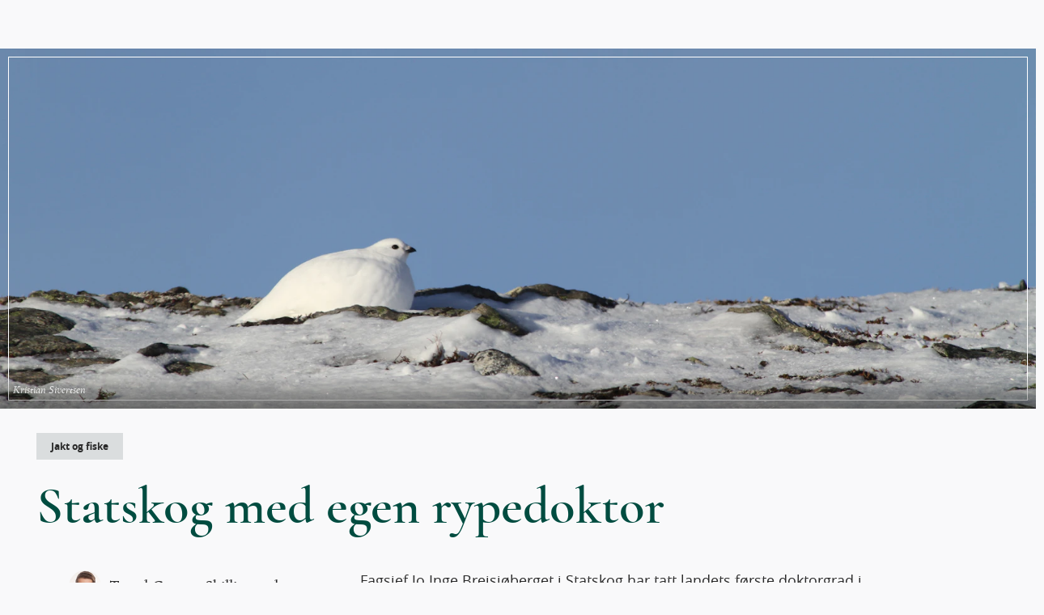

--- FILE ---
content_type: text/html; charset=UTF-8
request_url: https://www.statskog.no/nyheter/statskog-med-egen-rypedoktor
body_size: 51000
content:
<!DOCTYPE html>
<html id="html" lang="nb-NO" class="">
  <head>
    <meta charset="utf-8">
    <meta http-equiv="X-UA-Compatible" content="IE=edge,chrome=1">
    <meta name="viewport" content="width=device-width, initial-scale=1">
    <meta name="google-site-verification" content="CGZ6AXRtdtNJFY2KWSbjykhyyGYURwunIIlIp_Rye-E" />
    <link rel="icon" type="image/png" href="/favicon.png" />
    <link rel="home" href="https://www.statskog.no/" />
    <link rel="manifest" href="webmanifest" />
            <link rel="stylesheet" href="/assets/app.css">
        <script>
        (function() {
            var touch = (('ontouchstart' in window) || (navigator.MaxTouchPoints > 0) || (navigator.msMaxTouchPoints > 0));
            var html = document.getElementById('html');
            if (touch) {
                html.classList.add('touch');
            } else {
                html.classList.add('no-touch');
            }
        })();
    </script>
    
        <!-- Hotjar Tracking Code for www.statskog.no -->
    <script>
        (function(h,o,t,j,a,r){
            h.hj=h.hj||function(){(h.hj.q=h.hj.q||[]).push(arguments)};
            h._hjSettings={hjid:637736,hjsv:5};
            a=o.getElementsByTagName('head')[0];
            r=o.createElement('script');r.async=1;
            r.src=t+h._hjSettings.hjid+j+h._hjSettings.hjsv;
            a.appendChild(r);
        })(window,document,'//static.hotjar.com/c/hotjar-','.js?sv=');
    </script>
      <title>Statskog med egen rypedoktor | Statskog</title>
<script>(function() {
var tag = document.createElement('script');
tag.src = "https://plausible.io/js/script.tagged-events.js";
tag.defer = true;
tag.setAttribute("data-domain", "www.statskog.no");
var firstScriptTag = document.getElementsByTagName('script')[0];
firstScriptTag.parentNode.insertBefore(tag, firstScriptTag);
})();
window.plausible = window.plausible || function() { (window.plausible.q = window.plausible.q || []).push(arguments) }
</script><meta name="generator" content="SEOmatic">
<meta name="description" content="Fagsjef Jo Inge Breisjøberget i Statskog har tatt landets første doktorgrad i rypeforvaltning ved Høgskolen i Innlandet. Det kan danne grunnlaget for…">
<meta name="referrer" content="no-referrer-when-downgrade">
<meta name="robots" content="all">
<meta content="1905925746328227" property="fb:app_id">
<meta content="nb" property="og:locale">
<meta content="Statskog" property="og:site_name">
<meta content="website" property="og:type">
<meta content="https://www.statskog.no/nyheter/statskog-med-egen-rypedoktor" property="og:url">
<meta content="Statskog med egen rypedoktor" property="og:title">
<meta content="Fagsjef Jo Inge Breisjøberget i Statskog har tatt landets første doktorgrad i rypeforvaltning ved Høgskolen i Innlandet. Det kan danne grunnlaget for…" property="og:description">
<meta content="https://statskog.s3.amazonaws.com/jakt/_1200x630_crop_center-center_82_none/Rype_Kristian_Sivertsen.jpg?mtime=1589444515" property="og:image">
<meta content="1200" property="og:image:width">
<meta content="630" property="og:image:height">
<meta name="facebook-domain-verification" content="12eoiz3jjvmkwhalm0mjagwawf0op9">
<meta name="twitter:card" content="summary_large_image">
<meta name="twitter:creator" content="@">
<meta name="twitter:title" content="Statskog med egen rypedoktor">
<meta name="twitter:description" content="Fagsjef Jo Inge Breisjøberget i Statskog har tatt landets første doktorgrad i rypeforvaltning ved Høgskolen i Innlandet. Det kan danne grunnlaget for…">
<meta name="twitter:image" content="https://statskog.s3.amazonaws.com/jakt/_800x418_crop_center-center_82_none/Rype_Kristian_Sivertsen.jpg?mtime=1589444515">
<meta name="twitter:image:width" content="800">
<meta name="twitter:image:height" content="418">
<link href="https://www.statskog.no/nyheter/statskog-med-egen-rypedoktor" rel="canonical">
<link href="https://www.statskog.no/" rel="home">
<link type="text/plain" href="https://www.statskog.no/humans.txt" rel="author"></head>
  <body class="">
    <script>
        window.fbAsyncInit = function() {
            FB.init({
                appId: '1905925746328227', //173998443131285
                // autoLogAppEvents: true,
                xfbml: true,
                version: 'v2.9'
            });
            // FB.AppEvents.logPageView();
            var event = new Event('facebook:init');
            document.dispatchEvent(event);
        };

        (function(d, s, id){
            var js, fjs = d.getElementsByTagName(s)[0];
            if (d.getElementById(id)) {return;}
            js = d.createElement(s); js.id = id;
            js.src = "//connect.facebook.net/nb_NO/sdk.js";
            fjs.parentNode.insertBefore(js, fjs);
        }(document, 'script', 'facebook-jssdk'));
    </script>
            <div class="framework">
        <div>
            <a class="to-main-content" href="#hovedinnhold" rel="nofollow">Hopp til hovedinnhold</a>
                                                
                    
<menu-component
    home="https://www.statskog.no/"
    main="{[{&quot;category&quot;:&quot;game&quot;,&quot;href&quot;:&quot;https:\/\/www.statskog.no\/jakt-og-fiske&quot;,&quot;text&quot;:&quot;Jakt og fiske&quot;,&quot;active&quot;:false},{&quot;category&quot;:&quot;cabins&quot;,&quot;href&quot;:&quot;https:\/\/www.statskog.no\/hytter-og-friluftsliv&quot;,&quot;text&quot;:&quot;Hytter og friluftsliv&quot;,&quot;active&quot;:false},{&quot;category&quot;:&quot;forest&quot;,&quot;href&quot;:&quot;https:\/\/www.statskog.no\/skogbruk&quot;,&quot;text&quot;:&quot;Skogbruk&quot;,&quot;active&quot;:false},{&quot;category&quot;:&quot;energi&quot;,&quot;href&quot;:&quot;https:\/\/www.statskog.no\/fornybar-energi&quot;,&quot;text&quot;:&quot;Energi&quot;,&quot;active&quot;:false},{&quot;category&quot;:&quot;estate&quot;,&quot;href&quot;:&quot;https:\/\/www.statskog.no\/eiendom&quot;,&quot;text&quot;:&quot;Eiendom&quot;,&quot;active&quot;:false}]}"
    search="{{&quot;action&quot;:&quot;\/sok&quot;,&quot;prioritized&quot;:true,&quot;title&quot;:&quot;S\u00f8k etter noe..&quot;}}"
    sub="{{&quot;internal&quot;:[{&quot;href&quot;:&quot;https:\/\/www.statskog.no\/sok-stotte&quot;,&quot;text&quot;:&quot;S\u00f8k st\u00f8tte&quot;,&quot;arrow&quot;:false,&quot;active&quot;:false},{&quot;href&quot;:&quot;https:\/\/www.statskog.no\/om-statskog&quot;,&quot;text&quot;:&quot;Om Statskog&quot;,&quot;arrow&quot;:false,&quot;active&quot;:false},{&quot;href&quot;:&quot;https:\/\/www.statskog.no\/kontakt&quot;,&quot;text&quot;:&quot;Kontakt&quot;,&quot;arrow&quot;:false,&quot;active&quot;:false},{&quot;href&quot;:&quot;https:\/\/www.statskog.no\/nyheter&quot;,&quot;text&quot;:&quot;Nyheter&quot;,&quot;arrow&quot;:false,&quot;active&quot;:true},{&quot;href&quot;:&quot;https:\/\/www.statskog.no\/mediesenter&quot;,&quot;text&quot;:&quot;Mediesenter&quot;,&quot;arrow&quot;:false,&quot;active&quot;:false}]}}"
    labels="{{&quot;title&quot;:&quot;Nettstedets hovednavigasjon&quot;,&quot;home&quot;:&quot;Hjem&quot;,&quot;search&quot;:{&quot;button&quot;:&quot;\u00c5pne s\u00f8k&quot;,&quot;title&quot;:&quot;S\u00f8k&quot;,&quot;label&quot;:&quot;Sides\u00f8k&quot;,&quot;more&quot;:&quot;Les mer&quot;,&quot;match&quot;:&quot;Ditt s\u00f8k ga {match} treff&quot;,&quot;nomatch&quot;:&quot;Ditt s\u00f8k ga ingen treff&quot;,&quot;load&quot;:&quot;Vis flere&quot;,&quot;person&quot;:{&quot;office&quot;:&quot;Kontorsted&quot;,&quot;email&quot;:&quot;Epost&quot;,&quot;phone&quot;:&quot;Tlf&quot;}},&quot;menu&quot;:{&quot;title&quot;:&quot;Meny&quot;,&quot;main&quot;:&quot;Hovedmeny&quot;,&quot;sub&quot;:&quot;Undermeny&quot;,&quot;button&quot;:&quot;\u00c5pne meny&quot;,&quot;close&quot;:&quot;Lukk&quot;}}}">
    <div id="menu" class="loader">
    <div></div>
    <div></div>
    <div></div>
    <div></div>
    <div></div>
    <div></div>
    <div></div>
    <div></div>
    <div></div>
    <div></div>
    <div></div>
    <div></div>
</div>
</menu-component>                    </div>
                    <main id="hovedinnhold" class="content " aria-label="Hovedinnhold">
                
<article class="news-post jakt">
            
    
                
    
    <header class="post-header" aria-label="Artikelens innledende innhold">
            <figure class="block-image" style="--focalpoint-x: 0.5; --focalpoint-y: 0.5">
            <picture class="image-frame">
            <source media="(orientation: landscape)" sizes="100vw" srcset="https://statskog.imgix.net/jakt/Rype_Kristian_Sivertsen.jpg?auto=format&crop=focalpoint&fit=crop&fp-x=0.5&fp-y=0.5&h=309&ixlib=php-3.3.1&res=high&w=550 550w, https://statskog.imgix.net/jakt/Rype_Kristian_Sivertsen.jpg?auto=format&crop=focalpoint&fit=crop&fp-x=0.5&fp-y=0.5&h=618&ixlib=php-3.3.1&res=high&w=1100 1100w, https://statskog.imgix.net/jakt/Rype_Kristian_Sivertsen.jpg?auto=format&crop=focalpoint&fit=crop&fp-x=0.5&fp-y=0.5&h=928&ixlib=php-3.3.1&res=high&w=1650 1650w, https://statskog.imgix.net/jakt/Rype_Kristian_Sivertsen.jpg?auto=format&crop=focalpoint&fit=crop&fp-x=0.5&fp-y=0.5&h=1237&ixlib=php-3.3.1&res=high&w=2200 2200w, https://statskog.imgix.net/jakt/Rype_Kristian_Sivertsen.jpg?auto=format&crop=focalpoint&fit=crop&fp-x=0.5&fp-y=0.5&h=1546&ixlib=php-3.3.1&res=high&w=2750 2750w, https://statskog.imgix.net/jakt/Rype_Kristian_Sivertsen.jpg?auto=format&crop=focalpoint&fit=crop&fp-x=0.5&fp-y=0.5&h=1856&ixlib=php-3.3.1&res=high&w=3300 3300w" />
            <source media="(min-aspect-ratio: 520/800)  and (min-height: 800px)" sizes="100vw" srcset="https://statskog.imgix.net/jakt/Rype_Kristian_Sivertsen.jpg?auto=format&crop=focalpoint&fit=crop&fp-x=0.5&fp-y=0.5&h=375&ixlib=php-3.3.1&res=high&w=375 375w, https://statskog.imgix.net/jakt/Rype_Kristian_Sivertsen.jpg?auto=format&crop=focalpoint&fit=crop&fp-x=0.5&fp-y=0.5&h=750&ixlib=php-3.3.1&res=high&w=750 750w, https://statskog.imgix.net/jakt/Rype_Kristian_Sivertsen.jpg?auto=format&crop=focalpoint&fit=crop&fp-x=0.5&fp-y=0.5&h=1125&ixlib=php-3.3.1&res=high&w=1125 1125w, https://statskog.imgix.net/jakt/Rype_Kristian_Sivertsen.jpg?auto=format&crop=focalpoint&fit=crop&fp-x=0.5&fp-y=0.5&h=1500&ixlib=php-3.3.1&res=high&w=1500 1500w, https://statskog.imgix.net/jakt/Rype_Kristian_Sivertsen.jpg?auto=format&crop=focalpoint&fit=crop&fp-x=0.5&fp-y=0.5&h=1875&ixlib=php-3.3.1&res=high&w=1875 1875w, https://statskog.imgix.net/jakt/Rype_Kristian_Sivertsen.jpg?auto=format&crop=focalpoint&fit=crop&fp-x=0.5&fp-y=0.5&h=2250&ixlib=php-3.3.1&res=high&w=2250 2250w, https://statskog.imgix.net/jakt/Rype_Kristian_Sivertsen.jpg?auto=format&crop=focalpoint&fit=crop&fp-x=0.5&fp-y=0.5&h=2625&ixlib=php-3.3.1&res=high&w=2625 2625w, https://statskog.imgix.net/jakt/Rype_Kristian_Sivertsen.jpg?auto=format&crop=focalpoint&fit=crop&fp-x=0.5&fp-y=0.5&h=3000&ixlib=php-3.3.1&res=high&w=3000 3000w, https://statskog.imgix.net/jakt/Rype_Kristian_Sivertsen.jpg?auto=format&crop=focalpoint&fit=crop&fp-x=0.5&fp-y=0.5&h=3375&ixlib=php-3.3.1&res=high&w=3375 3375w, https://statskog.imgix.net/jakt/Rype_Kristian_Sivertsen.jpg?auto=format&crop=focalpoint&fit=crop&fp-x=0.5&fp-y=0.5&h=3750&ixlib=php-3.3.1&res=high&w=3750 3750w" />
            <source media="(orientation: portrait) and (min-height: 800px)" sizes="100vw" srcset="https://statskog.imgix.net/jakt/Rype_Kristian_Sivertsen.jpg?auto=format&crop=focalpoint&fit=crop&fp-x=0.5&fp-y=0.5&h=666&ixlib=php-3.3.1&res=high&w=375 375w, https://statskog.imgix.net/jakt/Rype_Kristian_Sivertsen.jpg?auto=format&crop=focalpoint&fit=crop&fp-x=0.5&fp-y=0.5&h=1333&ixlib=php-3.3.1&res=high&w=750 750w, https://statskog.imgix.net/jakt/Rype_Kristian_Sivertsen.jpg?auto=format&crop=focalpoint&fit=crop&fp-x=0.5&fp-y=0.5&h=2000&ixlib=php-3.3.1&res=high&w=1125 1125w, https://statskog.imgix.net/jakt/Rype_Kristian_Sivertsen.jpg?auto=format&crop=focalpoint&fit=crop&fp-x=0.5&fp-y=0.5&h=2666&ixlib=php-3.3.1&res=high&w=1500 1500w, https://statskog.imgix.net/jakt/Rype_Kristian_Sivertsen.jpg?auto=format&crop=focalpoint&fit=crop&fp-x=0.5&fp-y=0.5&h=3333&ixlib=php-3.3.1&res=high&w=1875 1875w, https://statskog.imgix.net/jakt/Rype_Kristian_Sivertsen.jpg?auto=format&crop=focalpoint&fit=crop&fp-x=0.5&fp-y=0.5&h=4000&ixlib=php-3.3.1&res=high&w=2250 2250w, https://statskog.imgix.net/jakt/Rype_Kristian_Sivertsen.jpg?auto=format&crop=focalpoint&fit=crop&fp-x=0.5&fp-y=0.5&h=4666&ixlib=php-3.3.1&res=high&w=2625 2625w, https://statskog.imgix.net/jakt/Rype_Kristian_Sivertsen.jpg?auto=format&crop=focalpoint&fit=crop&fp-x=0.5&fp-y=0.5&h=5333&ixlib=php-3.3.1&res=high&w=3000 3000w, https://statskog.imgix.net/jakt/Rype_Kristian_Sivertsen.jpg?auto=format&crop=focalpoint&fit=crop&fp-x=0.5&fp-y=0.5&h=6000&ixlib=php-3.3.1&res=high&w=3375 3375w, https://statskog.imgix.net/jakt/Rype_Kristian_Sivertsen.jpg?auto=format&crop=focalpoint&fit=crop&fp-x=0.5&fp-y=0.5&h=6666&ixlib=php-3.3.1&res=high&w=3750 3750w" />
                <img sizes="100vw" width="375" height="667" srcset="https://statskog.imgix.net/jakt/Rype_Kristian_Sivertsen.jpg?auto=format&crop=focalpoint&fit=crop&fp-x=0.5&fp-y=0.5&h=600&ixlib=php-3.3.1&res=high&w=750 750w" src="https://statskog.imgix.net/jakt/Rype_Kristian_Sivertsen.jpg?auto=format&crop=focalpoint&fit=crop&fp-x=0.5&fp-y=0.5&h=300&ixlib=php-3.3.1&res=high&w=375" alt="Fjellrype" />
    </picture>

                    <figcaption class="photocredit topbanner">Kristian Sivertsen</figcaption>
                </figure>
        <breadcrumbs-component
        label="Brødsmuler"
        items="{[{&quot;href&quot;:&quot;https:\/\/www.statskog.no\/&quot;,&quot;text&quot;:&quot;Hjem&quot;},{&quot;href&quot;:&quot;https:\/\/www.statskog.no\/nyheter&quot;,&quot;text&quot;:&quot;Nyheter&quot;}]}"
    ></breadcrumbs-component>
    <div>
                    <div class="badge">Jakt og fiske</div>
                <h1>Statskog med egen rypedoktor</h1>
        <div class="svg header-decor" aria-hidden="true">
    <div>
        <svg xmlns="http://www.w3.org/2000/svg" xmlns:xlink="http://www.w3.org/1999/xlink" version="1.1" x="0px" y="0px" width="54" height="7" viewBox="0 0 54 7" enable-background="new 0 0 54 7" xml:space="preserve">
          <line fill="none" stroke="currentColor" x1="0" y1="3.5" x2="34.5" y2="3.5"/>
          <line fill="none" stroke="currentColor" x1="46.5" y1="3.5" x2="54" y2="3.5"/>
          <g transform="translate(639 1622)">
            <circle fill="none" stroke="currentColor" cx="-598.5" cy="-1618.5" r="3"/>
          </g>
        </svg>
    </div>
</div>
    </div>
    <div class="block-small">
            </div>
</header>
    <div class="content">
                <div class="grid">
            <div class="block block-text info">
                                    <div class="author">
                        <div class="avatar">
                                                            	<img sizes="40px" width="40" height="40" loading="lazy" srcset="https://statskog.imgix.net/userphotos/tgs_181213_130547.jpg?auto=format&crop=focalpoint&fit=crop&fp-x=0.5&fp-y=0.5&h=80&ixlib=php-3.3.1&res=high&w=80 80w" src="https://statskog.imgix.net/userphotos/tgs_181213_130547.jpg?auto=format&crop=focalpoint&fit=crop&fp-x=0.5&fp-y=0.5&h=40&ixlib=php-3.3.1&res=high&w=40" alt="Tgs 181213 130547"/>




                                                    </div>
                        <div class="name">Trond Gunnar Skillingstad</div>
                    </div>
                                                    <time class="with-badge" datetime="2018-02-28T09:00:00+01:00">28. februar 2018 09:00</time>
                                            <div class="badge">Nyheten er over ett år gammel</div>
                                                    <div class="social" stagger name="social-stagger" enter-timeout="2400">
                    <facebook-share-component href="https://www.statskog.no/nyheter/statskog-med-egen-rypedoktor" text="Del på facebook"></facebook-share-component>
                    <twitter-share-component heading="Statskog med egen rypedoktor" url="https://www.statskog.no/nyheter/statskog-med-egen-rypedoktor" text="Del på twitter"></twitter-share-component>
                    <email-share-component heading="Statskog med egen rypedoktor" url="https://www.statskog.no/nyheter/statskog-med-egen-rypedoktor" text="Send på epost"></email-share-component>
                </div>
                <a
                    class="subscribe" href="http://eepurl.com/c43pSH"
                    target="_blank"
                    rel="noopener noreferrer"
                >
                    <div class="svg newsletter" aria-hidden="true">
    <div>
        <svg version="1.1" xmlns="http://www.w3.org/2000/svg" xmlns:xlink="http://www.w3.org/1999/xlink" x="0px" y="0px" width="40" height="40" viewBox="0 0 40 40" enable-background="new 0 0 40 40" xml:space="preserve">
            <circle fill="currentColor" cx="20" cy="20" r="20"/>
            <path class="figure" fill="#FFFFFF" d="M5.9,19.2l7.8,4.2l12.6-10.6c0,0,0,0,0,0c0,0,0,0,0,0L15.3,24.8l4.6,8.6L30.1,9.1L5.9,19.2z"/>
        </svg>
    </div>
</div>
                    <span>Abonner på nyhetsbrev</span>
                </a>
                <a
                    class="subscribe podcast-icon spacer-link"
                    href="/jakt-og-fiske/podcast"
                    title="Lytt til jakt og fiskepodden"
                >
                    <div class="svg facebook" aria-hidden="true">
    <div>
        <svg xmlns="http://www.w3.org/2000/svg" xmlns:xlink="http://www.w3.org/1999/xlink" version="1.1" x="0px" y="0px" width="40" height="40" viewBox="0 0 40 40" enable-background="new 0 0 40 40" xml:space="preserve">
          <path d="M20,0C9,0,0,9,0,20s9,20,20,20s20-9,20-20S31,0,20,0z M17.7,10.8l0-0.2c0.2-1.4,1.4-2.4,2.8-2.4 c1.4,0,2.6,1,2.8,2.4l0,0.2v9.4l0,0.2c-0.2,1.4-1.4,2.4-2.8,2.4c-1.4,0-2.6-1-2.8-2.4l0-0.2V10.8z M26.3,23c-1,2-3,3.2-5.2,3.3v4.5 h2.8c0.3,0,0.6,0.3,0.6,0.6c0,0.3-0.3,0.6-0.6,0.6h-6.8c-0.3,0-0.6-0.3-0.6-0.6c0-0.3,0.3-0.6,0.6-0.6h2.8v-4.5 c-2.2-0.1-4.3-1.4-5.3-3.4c-0.7-1.6-1-3.5-1-5.2c0-0.4,1-0.5,1,0c0,2,0.4,3.9,1.4,5.5c1,1.4,2.7,2.2,4.4,2.1 c1.6,0.1,3.2-0.5,4.3-1.7c1-1.2,1.6-3.3,1.6-6c0-0.4,0.9-0.4,0.9,0C27.2,19.4,27,21.3,26.3,23z"/>
        </svg>
    </div>
</div>
                    <span>Jakt og fiskepodden</span>
                </a>
                    
            </div>

            <div class="block block-text intro">
                <p>Fagsjef Jo Inge Breisjøberget i Statskog har tatt landets første doktorgrad i rypeforvaltning ved Høgskolen i Innlandet. Det kan danne grunnlaget for flere eksperiment knyttet til rypejakt.</p>
            </div>

                                                                                                                                                                                
                                                                                                        <div class="block block-text layout-default">
                        <div class="body"><p>Velvillige jegere som rapporter fra jakta, milevis med takseringslinjer og store forvaltningsområder har dannet grunnlaget for unike analyser i doktorgradsarbeidet. Målet er at funnene kan forbedre den framtidige rypeforvaltningen i Norge. </p>
<p>Statskog har allerede justert forvaltningen sin på grunnlag av doktorgradsforskningen. Sju av ti jegere skyter ikke ei eneste rype i løpet av en jaktdag. Tre av ti jegere får fangst i løpet av jaktdagen, men det stopper som regel med ei rype.</p>
<p><a href="http://eepurl.com/c43pSH">Vil du ha nyhetsvarsel fra Statskog?</a></p>
<p>- Forsvinnende få skyter mer enn to ryper i løpet av en jaktdag, selv om kvotene har tillatt det. Å styre antallet som jakter i et terreng er det mest treffsikre reguleringstiltaket vi kan bruke der vi lokalt har en for lav kyllingproduksjon, sier fagsjef for jakt og fiske i Statskog, Jo Inge Breisjøberget.</p></div>
                    </div>
                                                                                                                                                
                                                                                                                            <!-- dynamisk bildeblokk  -->
	<figure class="block post-image landscape" appear threshold="0.3" root-margin="0px 0px 40px 0px">
		<div>
            	<img sizes="(max-width: 1017px) 100vw, 650px" loading="lazy" width="1000" height="520" srcset="https://statskog.imgix.net/jakt/Breisj%C3%B8berget.jpg?auto=format&crop=focalpoint&fit=crop&fp-x=0.4364&fp-y=0.3536&h=338&ixlib=php-3.3.1&res=high&w=650 650w, https://statskog.imgix.net/jakt/Breisj%C3%B8berget.jpg?auto=format&crop=focalpoint&fit=crop&fp-x=0.4364&fp-y=0.3536&h=676&ixlib=php-3.3.1&res=high&w=1300 1300w, https://statskog.imgix.net/jakt/Breisj%C3%B8berget.jpg?auto=format&crop=focalpoint&fit=crop&fp-x=0.4364&fp-y=0.3536&h=1014&ixlib=php-3.3.1&res=high&w=1950 1950w" src="https://statskog.imgix.net/jakt/Breisj%C3%B8berget.jpg?auto=format&crop=focalpoint&fit=crop&fp-x=0.4364&fp-y=0.3536&h=195&ixlib=php-3.3.1&res=high&w=375" alt="Jo Inge Breisjøberget, fagsjef jakt og fiske"/>




							<em class="photocredit">Trond Gunnar Skillingstad</em>
					</div>
			</figure>
<!-- end  -->
                                                                                                            
                                                                                                        <div class="block block-text layout-default">
                        <div class="body"><p>Professor Torstein Storaas ved Høgskolen i Innlandet har vært veileder gjennom doktorgradsløpet. Han er svært tilfreds med at teori og praksis knyttes sammen på høyt nivå, spesielt hos en stor grunneier som har helt andre forvaltningsmuligheter enn de små.</p>
<p>- Statskog kan lage et eksperimentelt rypejaktsystem hvor ulike forvaltningsgrep kan testes ut i ulike jaktfelt. Det vil gi ny kunnskap samtidig som man forvalter og jakter. Det er viktig å beholde de store offentlige eiendommene som tar kostnaden ved å utvikle topp fagkunnskap og kan prøve ut forvaltningsgrep i stor målestokk, sier Storaas.</p>
<p>Kontaktpersoner
Jo Inge Breisjøberget, tlf. 907 52 114, <em>f</em><em>agsjef jakt og fiske, Statskog</em></p>
<p>Torstein Storaas, tlf. 415 23 161 <em>p</em><em>rofessor, Høgskolen i Innlandet</em></p></div>
                    </div>
                            
                    </div>
                                
                                                
                <div class="entries multiple news-entries news-related">
            <h2>Relatert innhold</h2>
            <div stagger enter-timeout="2400" threshold="{0.10}">
                                                                            <a class="entry game" href="https://www.statskog.no/nyheter/store-forskjeller-i-rypefangst" title="Les mer om «Store forskjeller i rypefangst»">
    <div class="image image-frame">
        <div>
            	<img sizes="(max-width: 698px) calc(100vw - 43px), (max-width: 848px) calc(50vw - 32px), (max-width: 1023px) calc(50vw - 13px), (max-width: 1499px) calc(50vw - 181px), 474px" loading="lazy" width="350" height="262" srcset="https://statskog.imgix.net/jakt/Urdalsknuten_Sirdal_-foto_-Simen-Haughom_1920pxl.jpg?auto=format&crop=focalpoint&fit=crop&fp-x=0.5&fp-y=0.5&h=709&ixlib=php-3.3.1&res=high&w=948 948w, https://statskog.imgix.net/jakt/Urdalsknuten_Sirdal_-foto_-Simen-Haughom_1920pxl.jpg?auto=format&crop=focalpoint&fit=crop&fp-x=0.5&fp-y=0.5&h=1064&ixlib=php-3.3.1&res=high&w=1422 1422w" src="https://statskog.imgix.net/jakt/Urdalsknuten_Sirdal_-foto_-Simen-Haughom_1920pxl.jpg?auto=format&crop=focalpoint&fit=crop&fp-x=0.5&fp-y=0.5&h=354&ixlib=php-3.3.1&res=high&w=474" alt="Urdalsknuten Sirdal Foto  Simen Haughom 1920Pxl"/>




        </div>
    </div>
    <div class="text" background-drop>
        <span class="badge" aria-label="Jakt og fiske: ">Jakt og fiske</span>
        <time datetime="2017-11-29T23:30:00+01:00">29. nov. 2017</time>
        <h3>Store forskjeller i rypefangst</h3>
                    <p>Tall for årets rypefangst viser en markant økning i Nordland. Troms går motsatt vei med en sterk nedgang. I resten av landet er utslagene mindre.</p>
                    


            <div class="button more external" aria-label="Les mer om «Les mer»">
            <span class="gap"></span>
            <span>Les mer</span>
                             <span class="svg double-arrow" aria-hidden="true">
	<span>
		<svg width="17" height="11" viewbox="0 0 17 11" fill="none" xmlns="http://www.w3.org/2000/svg">
			<path d="M0 5.58641L15.9144 5.58641L0 5.58641Z" fill="currentColor"/>
			<path d="M0 5.58641L15.9144 5.58641" stroke="currentColor" fill="none"/>
			<path d="M9.49725 8.61539L12.5775 5.5L9.49725 2.38462" stroke="currentColor" fill="none"/>
			<path d="M11.5508 10L16 5.5L11.5508 1" stroke="currentColor" fill="none"/>
		</svg>
	</span>
</span>
                    </div>
        </div>
</a>
                                                                            <a class="entry game" href="https://www.statskog.no/nyheter/hvor-mange-ryper-skyter-en-jeger" title="Les mer om «Hvor mange ryper skyter en jeger?»">
    <div class="image image-frame">
        <div>
            	<img sizes="(max-width: 698px) calc(100vw - 43px), (max-width: 848px) calc(50vw - 32px), (max-width: 1023px) calc(50vw - 13px), (max-width: 1499px) calc(50vw - 181px), 474px" loading="lazy" width="350" height="262" srcset="https://statskog.imgix.net/jakt/Fjellrypejakt_Beiarn_Jim_T_Kristensen.jpg?auto=format&crop=focalpoint&fit=crop&fp-x=0.5&fp-y=0.5&h=709&ixlib=php-3.3.1&res=high&w=948 948w, https://statskog.imgix.net/jakt/Fjellrypejakt_Beiarn_Jim_T_Kristensen.jpg?auto=format&crop=focalpoint&fit=crop&fp-x=0.5&fp-y=0.5&h=1064&ixlib=php-3.3.1&res=high&w=1422 1422w" src="https://statskog.imgix.net/jakt/Fjellrypejakt_Beiarn_Jim_T_Kristensen.jpg?auto=format&crop=focalpoint&fit=crop&fp-x=0.5&fp-y=0.5&h=354&ixlib=php-3.3.1&res=high&w=474" alt="Fjellrypejakt Beiarn Jim T Kristensen"/>




        </div>
    </div>
    <div class="text" background-drop>
        <span class="badge" aria-label="Jakt og fiske: ">Jakt og fiske</span>
        <time datetime="2017-10-03T11:00:00+02:00">3. okt. 2017</time>
        <h3>Hvor mange ryper skyter en jeger?</h3>
                    <p>De fleste rypejegerne går tomhendte hjem etter endt jaktdag.</p>
                    


            <div class="button more external" aria-label="Les mer om «Les mer»">
            <span class="gap"></span>
            <span>Les mer</span>
                             <span class="svg double-arrow" aria-hidden="true">
	<span>
		<svg width="17" height="11" viewbox="0 0 17 11" fill="none" xmlns="http://www.w3.org/2000/svg">
			<path d="M0 5.58641L15.9144 5.58641L0 5.58641Z" fill="currentColor"/>
			<path d="M0 5.58641L15.9144 5.58641" stroke="currentColor" fill="none"/>
			<path d="M9.49725 8.61539L12.5775 5.5L9.49725 2.38462" stroke="currentColor" fill="none"/>
			<path d="M11.5508 10L16 5.5L11.5508 1" stroke="currentColor" fill="none"/>
		</svg>
	</span>
</span>
                    </div>
        </div>
</a>
                                                                            <a class="entry game" href="https://www.statskog.no/nyheter/na-braker-det-los-pa-elgborsen" title="Les mer om «Nå braker det løs på elgbørsen»">
    <div class="image image-frame">
        <div>
            	<img sizes="(max-width: 698px) calc(100vw - 43px), (max-width: 848px) calc(50vw - 32px), (max-width: 1023px) calc(50vw - 13px), (max-width: 1499px) calc(50vw - 181px), 474px" loading="lazy" width="350" height="262" srcset="https://statskog.imgix.net/nyheter/Statskogs-elgb%C3%B8rs.JPG?auto=format&crop=focalpoint&fit=crop&fp-x=0.5&fp-y=0.5&h=709&ixlib=php-3.3.1&res=high&w=948 948w, https://statskog.imgix.net/nyheter/Statskogs-elgb%C3%B8rs.JPG?auto=format&crop=focalpoint&fit=crop&fp-x=0.5&fp-y=0.5&h=1064&ixlib=php-3.3.1&res=high&w=1422 1422w" src="https://statskog.imgix.net/nyheter/Statskogs-elgb%C3%B8rs.JPG?auto=format&crop=focalpoint&fit=crop&fp-x=0.5&fp-y=0.5&h=354&ixlib=php-3.3.1&res=high&w=474" alt="Statskogs Elgbørs"/>




        </div>
    </div>
    <div class="text" background-drop>
        <span class="badge" aria-label="Jakt og fiske: ">Jakt og fiske</span>
        <time datetime="2017-09-26T10:30:00+02:00">26. sep. 2017</time>
        <h3>Nå braker det løs på elgbørsen</h3>
                    <p>Tusenvis av jegere går nå ut på Statskogs jaktmarker. På elgbørsen kan du følge med på hvor elgen blir skutt.</p>
                    


            <div class="button more external" aria-label="Les mer om «Les mer»">
            <span class="gap"></span>
            <span>Les mer</span>
                             <span class="svg double-arrow" aria-hidden="true">
	<span>
		<svg width="17" height="11" viewbox="0 0 17 11" fill="none" xmlns="http://www.w3.org/2000/svg">
			<path d="M0 5.58641L15.9144 5.58641L0 5.58641Z" fill="currentColor"/>
			<path d="M0 5.58641L15.9144 5.58641" stroke="currentColor" fill="none"/>
			<path d="M9.49725 8.61539L12.5775 5.5L9.49725 2.38462" stroke="currentColor" fill="none"/>
			<path d="M11.5508 10L16 5.5L11.5508 1" stroke="currentColor" fill="none"/>
		</svg>
	</span>
</span>
                    </div>
        </div>
</a>
                            </div>
        </div>
            </div>
</article>
            </main>
                            <footer class="main-footer">
                <div class="media">
                    <div class="svg logo">
    <div>
        <svg xmlns="http://www.w3.org/2000/svg" width="200.15" height="46.12" viewBox="0 0 200.15 46.12">
            <title>Statskog logo</title>
            <path d="M57.16,30.67a18.6,18.6,0,0,0,2.77,1.76,8.21,8.21,0,0,0,3.91.87,6.78,6.78,0,0,0,1.66-.2,4.43,4.43,0,0,0,1.44-.63,3.4,3.4,0,0,0,1-1.11,3.28,3.28,0,0,0,.4-1.7,3.35,3.35,0,0,0-.45-1.78,4.06,4.06,0,0,0-1.17-1.23,7.78,7.78,0,0,0-1.7-.87l-2-.73q-1.29-.44-2.61-1a9.1,9.1,0,0,1-2.37-1.38,6.47,6.47,0,0,1-1.72-2.17,7.35,7.35,0,0,1-.67-3.34,7.41,7.41,0,0,1,.77-3.44,7.07,7.07,0,0,1,2.11-2.49,9.64,9.64,0,0,1,3.08-1.5,13.15,13.15,0,0,1,3.68-.51,14.31,14.31,0,0,1,2.49.2,16.21,16.21,0,0,1,2.06.48,11.08,11.08,0,0,1,1.54.59,6,6,0,0,1,1,.55,2,2,0,0,1,1.13,1.82,3.14,3.14,0,0,1-.42,1.31,7.1,7.1,0,0,1-1.2,1.64,12.53,12.53,0,0,0-2.61-1.54,8.14,8.14,0,0,0-3.42-.73,8.29,8.29,0,0,0-1.5.14,4.71,4.71,0,0,0-1.4.48,2.89,2.89,0,0,0-1,1,2.92,2.92,0,0,0,0,3A3.78,3.78,0,0,0,63,19.23a8.42,8.42,0,0,0,1.6.83l1.88.73q1.29.49,2.63,1.05a10.42,10.42,0,0,1,2.43,1.44,6.82,6.82,0,0,1,1.78,2.19,7.1,7.1,0,0,1,.69,3.3,9,9,0,0,1-.75,3.78,7.86,7.86,0,0,1-2.09,2.78A8.85,8.85,0,0,1,68,37a14.2,14.2,0,0,1-4.11.57A15.57,15.57,0,0,1,59.16,37a13.62,13.62,0,0,1-2.61-1.07,3.19,3.19,0,0,1-.81-.77,1.69,1.69,0,0,1-.32-1A3.54,3.54,0,0,1,56,32.49a15.76,15.76,0,0,1,1.19-1.82" />
            <path d="M77.28,34a7,7,0,0,1-.36-1.7q-.08-.89-.08-1.78V11.72l.61-.08.61-.06.65,0a7.1,7.1,0,0,1,1.29.12,3.05,3.05,0,0,1,1.18.49,2.65,2.65,0,0,1,.85,1,3.58,3.58,0,0,1,.33,1.64v2.84H88v4.13H82.35v8.67q0,2.84,2.31,2.83a3.14,3.14,0,0,0,1.07-.18,7.39,7.39,0,0,0,.93-.41,3.72,3.72,0,0,0,.71-.46l.4-.37a14.48,14.48,0,0,1,.93,1.54A2.75,2.75,0,0,1,89,34.6a1.59,1.59,0,0,1-.43,1,4.19,4.19,0,0,1-1.2.93,7.52,7.52,0,0,1-1.86.69,10.28,10.28,0,0,1-2.39.26,6.76,6.76,0,0,1-3.93-1A5.21,5.21,0,0,1,77.28,34" />
            <path d="M107.45,32.21a9.07,9.07,0,0,0,.93,4.66,8.09,8.09,0,0,1-1.36.4,7,7,0,0,1-1.32.12,3.62,3.62,0,0,1-2.21-.57,2.54,2.54,0,0,1-1-1.62,7.3,7.3,0,0,1-2.35,1.58,8.78,8.78,0,0,1-3.57.65,8.21,8.21,0,0,1-2.19-.3,5.73,5.73,0,0,1-2-1A5.13,5.13,0,0,1,91,34.29a6.33,6.33,0,0,1-.57-2.82,5.38,5.38,0,0,1,1-3.36,7.12,7.12,0,0,1,2.49-2,11.25,11.25,0,0,1,3.24-1,31.14,31.14,0,0,1,3.2-.37c.32,0,.64,0,1,0h.87v-.73a2.61,2.61,0,0,0-.83-2.19,4.4,4.4,0,0,0-2.69-.65,8,8,0,0,0-3.1.57,25,25,0,0,0-2.65,1.3A6,6,0,0,1,92,21.42a3.65,3.65,0,0,1-.35-1.23,1.5,1.5,0,0,1,.63-1.08,5.85,5.85,0,0,1,1.72-1,14.15,14.15,0,0,1,2.51-.69,16.51,16.51,0,0,1,3-.26,13.27,13.27,0,0,1,3.7.45A5.78,5.78,0,0,1,105.69,19,5.24,5.24,0,0,1,107,21.34a11.83,11.83,0,0,1,.4,3.26Zm-5.18-4.7h-.57a4.07,4.07,0,0,0-.57,0,19.63,19.63,0,0,0-2,.26,6.54,6.54,0,0,0-1.76.57,3.47,3.47,0,0,0-1.25,1,2.67,2.67,0,0,0-.49,1.66A2.93,2.93,0,0,0,96.27,33a2.67,2.67,0,0,0,2.19.79,5.12,5.12,0,0,0,1.46-.2,5,5,0,0,0,1.21-.53,3.08,3.08,0,0,0,.83-.71,1.17,1.17,0,0,0,.3-.71Z" />
            <path d="M111.58,34a7,7,0,0,1-.36-1.7q-.08-.89-.08-1.78V11.72l.61-.08.61-.06.65,0a7.16,7.16,0,0,1,1.3.12,3.06,3.06,0,0,1,1.17.49,2.65,2.65,0,0,1,.85,1,3.58,3.58,0,0,1,.32,1.64v2.84h5.67v4.13h-5.67v8.67q0,2.84,2.31,2.83a3.14,3.14,0,0,0,1.07-.18,7.39,7.39,0,0,0,.93-.41,3.81,3.81,0,0,0,.71-.46l.4-.37a14.51,14.51,0,0,1,.93,1.54,2.75,2.75,0,0,1,.32,1.21,1.6,1.6,0,0,1-.43,1,4.14,4.14,0,0,1-1.19.93,7.52,7.52,0,0,1-1.86.69,10.28,10.28,0,0,1-2.39.26,6.76,6.76,0,0,1-3.93-1A5.21,5.21,0,0,1,111.58,34" />
            <path d="M139.77,20a3.58,3.58,0,0,1-.38,1.44,16.21,16.21,0,0,1-.83,1.56,9.79,9.79,0,0,0-1-.65,10.08,10.08,0,0,0-1.34-.67,10.67,10.67,0,0,0-1.54-.51,6.46,6.46,0,0,0-1.58-.2,7.32,7.32,0,0,0-.93.06,2.82,2.82,0,0,0-.87.24,1.79,1.79,0,0,0-.65.53,1.47,1.47,0,0,0-.26.91q0,1.37,3,2a22.61,22.61,0,0,1,2.41.63,7.69,7.69,0,0,1,2.14,1.08,5,5,0,0,1,2.13,4.37,6.37,6.37,0,0,1-.63,2.88,6.09,6.09,0,0,1-1.72,2.11,7.83,7.83,0,0,1-2.57,1.29,11.05,11.05,0,0,1-3.22.45,14.77,14.77,0,0,1-3-.26,10.24,10.24,0,0,1-2-.63,6.7,6.7,0,0,1-1.24-.71,1.47,1.47,0,0,1-.67-1.27,3,3,0,0,1,.4-1.44q.41-.75.93-1.56a6.81,6.81,0,0,0,.91.67,9.18,9.18,0,0,0,1.26.65,9.94,9.94,0,0,0,1.52.51,6.8,6.8,0,0,0,1.66.2,7.47,7.47,0,0,0,1.09-.08,2.75,2.75,0,0,0,1-.32,2.16,2.16,0,0,0,.71-.65,1.79,1.79,0,0,0,.28-1.05,1.77,1.77,0,0,0-.91-1.68,9.85,9.85,0,0,0-2.73-.87,15.82,15.82,0,0,1-2.27-.65,7.21,7.21,0,0,1-1.94-1.07,4.93,4.93,0,0,1-1.36-1.68,5.49,5.49,0,0,1-.51-2.47,4.91,4.91,0,0,1,.65-2.55,6.16,6.16,0,0,1,1.72-1.86,7.73,7.73,0,0,1,2.49-1.15,11.23,11.23,0,0,1,3-.38,15.77,15.77,0,0,1,2.89.24,10.37,10.37,0,0,1,2.21.65q1.78.73,1.86,1.9" />
            <path d="M149.29,29.17a4.08,4.08,0,0,1-.89-2v9.76h-5.51V8.36a3.13,3.13,0,0,1,.65-.1,11.25,11.25,0,0,1,1.22-.06,6.88,6.88,0,0,1,1.29.12,3,3,0,0,1,1.18.48,2.75,2.75,0,0,1,.85,1,3.59,3.59,0,0,1,.32,1.64v14.5a4.55,4.55,0,0,1,1.05-2l4.29-4.9a6.2,6.2,0,0,1,1.4-1.26,3.18,3.18,0,0,1,1.72-.45,4.42,4.42,0,0,1,1.88.39,8,8,0,0,1,1.6,1l-6.6,7.62,7.57,10a5.29,5.29,0,0,1-1.42.69,5.67,5.67,0,0,1-1.78.28,4.83,4.83,0,0,1-4.33-2.1Z"/>
            <path d="M180.27,27.23a14.78,14.78,0,0,1-.51,3.89,8.78,8.78,0,0,1-1.66,3.28,8.27,8.27,0,0,1-3,2.27,11.94,11.94,0,0,1-8.81,0,8,8,0,0,1-2.94-2.23,9.05,9.05,0,0,1-1.66-3.24,14,14,0,0,1-.53-3.87,12.43,12.43,0,0,1,.61-3.91,9.49,9.49,0,0,1,1.8-3.24,8.34,8.34,0,0,1,3-2.21,10.38,10.38,0,0,1,4.25-.81,10.55,10.55,0,0,1,4.35.81,7.75,7.75,0,0,1,2.92,2.19,8.81,8.81,0,0,1,1.62,3.2,14.34,14.34,0,0,1,.51,3.85m-5.55,0a14.28,14.28,0,0,0-.16-2.17,5.63,5.63,0,0,0-.61-1.88,3.63,3.63,0,0,0-1.21-1.31,3.45,3.45,0,0,0-1.94-.51,3.49,3.49,0,0,0-2,.53,3.9,3.9,0,0,0-1.26,1.36,6.26,6.26,0,0,0-.67,1.88,11.29,11.29,0,0,0-.2,2.15,13.3,13.3,0,0,0,.18,2.19,6.63,6.63,0,0,0,.63,2,3.62,3.62,0,0,0,1.23,1.4,3.45,3.45,0,0,0,2,.53,3.55,3.55,0,0,0,2-.53,3.64,3.64,0,0,0,1.23-1.4,6.29,6.29,0,0,0,.61-2,15,15,0,0,0,.16-2.23" />
            <path d="M200.15,35.41a19.06,19.06,0,0,1-.46,4.35,8.29,8.29,0,0,1-1.62,3.38A7.44,7.44,0,0,1,195,45.33a12.82,12.82,0,0,1-4.78.77,18,18,0,0,1-4-.37,9.5,9.5,0,0,1-2.49-.89,2.27,2.27,0,0,1-1-.93,2.25,2.25,0,0,1-.22-.93,3,3,0,0,1,.53-1.52,17,17,0,0,1,1.05-1.56,6.29,6.29,0,0,0,.79.65,7.59,7.59,0,0,0,1.23.71,9.75,9.75,0,0,0,1.64.59,7.76,7.76,0,0,0,2,.24,6.62,6.62,0,0,0,2.57-.43,3.64,3.64,0,0,0,1.56-1.21,4.86,4.86,0,0,0,.79-1.92,13.37,13.37,0,0,0,.22-2.59v-.73a5.22,5.22,0,0,1-1.8,1.28,7.45,7.45,0,0,1-3.18.58,9.13,9.13,0,0,1-2.9-.46,6.1,6.1,0,0,1-2.49-1.6,8.05,8.05,0,0,1-1.74-3,14,14,0,0,1-.65-4.6,14.64,14.64,0,0,1,.67-4.74,9.12,9.12,0,0,1,1.78-3.18,6.55,6.55,0,0,1,2.55-1.78,8.43,8.43,0,0,1,3-.55,6.39,6.39,0,0,1,3,.61,5,5,0,0,1,1.8,1.54A2.21,2.21,0,0,1,196.14,18a5,5,0,0,1,2.06-.4l.69,0,.65.06.61.08Zm-12.35-8.3a9.81,9.81,0,0,0,.85,4.48,3.27,3.27,0,0,0,3.2,1.64,4,4,0,0,0,2.23-.55,1.66,1.66,0,0,0,.81-1.44V22.57a5.5,5.5,0,0,0-1.11-.77,3.67,3.67,0,0,0-1.84-.45q-4.13,0-4.13,5.75" />
            <path d="M48.31,26.86A2.33,2.33,0,0,0,47,25.57l-.22-.11A5,5,0,0,1,44.4,23.2a5.83,5.83,0,0,0-3.54-3.08,10.14,10.14,0,0,0-3.71-.74,9,9,0,0,0-2.56.38,8.83,8.83,0,0,1-2.5.35c-.4,0-.53-.09-.7-.46a4.86,4.86,0,0,1-.32-1.05,6.85,6.85,0,0,0-1.41-3.14l-.46-.56c-.52-.63-1.05-1.28-1.64-1.89-1.65-1.73-3.46-3.33-5.21-4.87L21.06,7c-2.3-2-4.67-4.17-7.2-6.06a5.28,5.28,0,0,0-1-.66A3.05,3.05,0,0,0,11.6,0,2.2,2.2,0,0,0,10,.69a2.55,2.55,0,0,0-.63,2c0,.11,0,.21,0,.32V3A3.17,3.17,0,0,0,9.3,5.58a2.36,2.36,0,0,1,.13.67,1.84,1.84,0,0,0,1,1.72,2.18,2.18,0,0,0,.58,1.41,4,4,0,0,1,.86,2.05v0a2,2,0,0,0,1,1.52L13,13a3,3,0,0,1,.06.51c0,.12,0,.24,0,.36a4.42,4.42,0,0,1,0,.93c0,.25-.06.51-.07.8s0,.53,0,.8c-.09,2.06-.19,4.18,1,6.29l.12.23A2,2,0,0,0,16,24.25l.53,0,.32,0a40.62,40.62,0,0,1-6,2.77l-.64.25a17.59,17.59,0,0,1-6.38,1.66c-.25,0-.51,0-.76,0H2.81A3.28,3.28,0,0,0,1,29.51l0,0A1.76,1.76,0,0,0,0,31.07a1.63,1.63,0,0,0,1.48,1.56h.06c3.07.72,6.69,1.62,10.32,2.84a7,7,0,0,0,1.07.24,4.09,4.09,0,0,1,.75.17,4.14,4.14,0,0,1,.16.69,6.09,6.09,0,0,0,.28,1.17,2.52,2.52,0,0,1-.76,3.2l-.09.06a1.87,1.87,0,0,0-.89,2s-.11.22-.17.34-.15.29-.22.44l-.35.81.66.59a1.67,1.67,0,0,0,1.09.42,1.32,1.32,0,0,0,1.06.52,1.44,1.44,0,0,0,.89-.32,3.05,3.05,0,0,0,.87-1.16l.07-.14.13-.26a7.28,7.28,0,0,1,.64-1.1,5.06,5.06,0,0,0,.84-4.86c-.12-.34-.23-.73-.34-1.21a4.38,4.38,0,0,1-.09-.47h.44l.51,0c.57,0,1.15.07,1.75.07a11.1,11.1,0,0,0,1.35-.08,25,25,0,0,0,11.62-4.67,21.19,21.19,0,0,1,3.75-2.29,13.79,13.79,0,0,1,5.52-1.28,10.69,10.69,0,0,1,2.87.4l.23.1a2.8,2.8,0,0,0,1.17.32,1.64,1.64,0,0,0,1.5-.92A1.78,1.78,0,0,0,48.31,26.86Zm-1.22.85a.45.45,0,0,1-.42.27,4.83,4.83,0,0,1-1.07-.37,11.7,11.7,0,0,0-2-.36,1.38,1.38,0,0,1-.51-.19,11.35,11.35,0,0,1-1.24-.9c-1.93-1.28-4.36-.95-6.51.12-1.34.67-1.71.54-2.32-.86-.21-.48-.4-1-.92-1.18a3.32,3.32,0,0,0-3.86,1.47,4.64,4.64,0,0,0,.11,3.92,2.82,2.82,0,0,0,2.76,1.73,2.47,2.47,0,0,0,.94-.15,23.68,23.68,0,0,1-10.68,4.2,9.52,9.52,0,0,1-1.2.07c-.73,0-1.46-.06-2.19-.11h-.35c-1.3,0-1.6.54-1.25,2,.11.44.23.88.37,1.32a3.85,3.85,0,0,1-.66,3.73,10.39,10.39,0,0,0-.89,1.54,2.41,2.41,0,0,1-.6.9.26.26,0,0,1-.15.07c-.1,0-.17-.12-.34-.41a.28.28,0,0,0-.27-.17c-.13,0-.28.06-.43.06a.46.46,0,0,1-.32-.12c.22-.5.6-.93.46-1.53s.33-.64.58-.85a3.7,3.7,0,0,0,1.11-4.56C15,36.57,15,35.53,14.54,35s-1.53-.45-2.3-.71c-3.42-1.15-6.91-2-10.42-2.87-.26-.06-.59-.1-.6-.44s.24-.37.43-.5a2.19,2.19,0,0,1,1.16-.48h.1c.29,0,.57,0,.86,0,2.65,0,5-1,7.46-2A39.16,39.16,0,0,0,17.92,25c.5-.32,1-.66,1.46-1a.76.76,0,0,0,.3-.85c-.12-.4-.48-.35-.8-.37h-.22c-.75,0-1.47.27-2.22.31L16,23c-.56,0-.57-.16-1-.92-1.15-2.06-.87-4.26-.8-6.45a13.11,13.11,0,0,0,.11-1.89c-.08-.74,0-1.46-.81-1.87-.24-.12-.3-.44-.35-.71a5.09,5.09,0,0,0-1.17-2.65,1,1,0,0,1-.24-.62.92.92,0,0,0-.65-1c-.18-.06-.42-.35-.41-.51.11-1-.75-1.89-.14-2.87.19-.31.07-.61.05-.92-.06-.86.38-1.38,1-1.38a1.8,1.8,0,0,1,.72.17,4.13,4.13,0,0,1,.81.51c2.49,1.86,4.8,3.93,7.12,6s4.41,3.84,6.44,6c.72.76,1.38,1.59,2.05,2.39a5.74,5.74,0,0,1,1.14,2.61,6.25,6.25,0,0,0,.4,1.3,1.79,1.79,0,0,0,1.8,1.18h0a10.07,10.07,0,0,0,2.84-.4,7.76,7.76,0,0,1,2.21-.33,9,9,0,0,1,3.27.66,4.59,4.59,0,0,1,2.85,2.41,6.11,6.11,0,0,0,2.85,2.83C46.59,26.78,47.47,27,47.09,27.7Z" />
        </svg>
    </div>
</div>
                    <div class="list">
                        <a href="https://www.statskog.no/jakt-og-fiske/podcast">
                            <div class="svg facebook" aria-hidden="true">
    <div>
        <svg xmlns="http://www.w3.org/2000/svg" xmlns:xlink="http://www.w3.org/1999/xlink" version="1.1" x="0px" y="0px" width="40" height="40" viewBox="0 0 40 40" enable-background="new 0 0 40 40" xml:space="preserve">
          <path d="M20,0C9,0,0,9,0,20s9,20,20,20s20-9,20-20S31,0,20,0z M17.7,10.8l0-0.2c0.2-1.4,1.4-2.4,2.8-2.4 c1.4,0,2.6,1,2.8,2.4l0,0.2v9.4l0,0.2c-0.2,1.4-1.4,2.4-2.8,2.4c-1.4,0-2.6-1-2.8-2.4l0-0.2V10.8z M26.3,23c-1,2-3,3.2-5.2,3.3v4.5 h2.8c0.3,0,0.6,0.3,0.6,0.6c0,0.3-0.3,0.6-0.6,0.6h-6.8c-0.3,0-0.6-0.3-0.6-0.6c0-0.3,0.3-0.6,0.6-0.6h2.8v-4.5 c-2.2-0.1-4.3-1.4-5.3-3.4c-0.7-1.6-1-3.5-1-5.2c0-0.4,1-0.5,1,0c0,2,0.4,3.9,1.4,5.5c1,1.4,2.7,2.2,4.4,2.1 c1.6,0.1,3.2-0.5,4.3-1.7c1-1.2,1.6-3.3,1.6-6c0-0.4,0.9-0.4,0.9,0C27.2,19.4,27,21.3,26.3,23z"/>
        </svg>
    </div>
</div>
                            Jakt og fiskepodden
                        </a>
                        <a href="http://eepurl.com/c43pSH" target="_blank" rel="noopener noreferrer">
                            <div class="svg newsletter" aria-hidden="true">
    <div>
        <svg version="1.1" xmlns="http://www.w3.org/2000/svg" xmlns:xlink="http://www.w3.org/1999/xlink" x="0px" y="0px" width="40" height="40" viewBox="0 0 40 40" enable-background="new 0 0 40 40" xml:space="preserve">
            <circle fill="currentColor" cx="20" cy="20" r="20"/>
            <path class="figure" fill="#FFFFFF" d="M5.9,19.2l7.8,4.2l12.6-10.6c0,0,0,0,0,0c0,0,0,0,0,0L15.3,24.8l4.6,8.6L30.1,9.1L5.9,19.2z"/>
        </svg>
    </div>
</div>
                            Nyhetsbrev
                        </a>
                    </div>
                </div>
                <div class="address">
                    <address>
                        <h2 class="h3">Statskog SF</h2>
                        <p>
                            Namdalshagen (eksp. 3 etg)<br />
Søren R. Thornæs veg 10<br />
Namsos<br />
<br />
Postboks 63 Sentrum, 7801 Namsos
                        </p>
                        <br />
                        <a href="mailto:post@statskog.no">post@statskog.no</a>
                    </address>
                </div>

                <div class="contact">
                    <h2 class="h3">Kontakt oss</h2>
                    <a class="tel" href="tel:74213000">74 21 30 00</a>
                    <p><strong></strong></p>
<p><strong>Mandag til fredag<br></strong>08.00 - 15.30<br><br></p>


<p></p>
                </div>
                <hr />
                <div class="follow">
                    <a href="https://www.facebook.com/Statskog/" title="Følg oss på Facebook" target="_blank" rel="noopener noreferrer">
                        <div class="svg facebook" aria-hidden="true">
    <div>
        <svg xmlns="http://www.w3.org/2000/svg" xmlns:xlink="http://www.w3.org/1999/xlink" version="1.1" x="0px" y="0px" width="40" height="40" viewBox="0 0 40 40" enable-background="new 0 0 40 40" xml:space="preserve">
          <path d="M20 40C9 40 0 31 0 20S9 0 20 0s20 9 20 20C40 31 31 40 20 40zM14 17.8v3.9h3.4v10.1h4.1V21.7h3.4l0.5-3.9h-3.9v-2.5c0-1.1 0.3-1.9 2-1.9h2.1V9.9c-1-0.1-2-0.2-3-0.2 -3.1 0-5.1 2-5.1 5.2v2.9L14 17.8z"/>
        </svg>
    </div>
</div>
                    </a>
                    <a href="https://www.youtube.com/user/StatskogSF" title="Følg oss på Youtube" target="_blank" rel="noopener noreferrer">
                        <div class="svg youtube" aria-hidden="true">
    <div>
        <svg version="1.1" xmlns="http://www.w3.org/2000/svg" xmlns:xlink="http://www.w3.org/1999/xlink" x="0px" y="0px" width="40" height="40" viewBox="0 0 40 40" enable-background="new 0 0 40 40" xml:space="preserve">
             <path d="M20,40C9,40,0,31,0,20S9,0,20,0s20,9,20,20C40,31,31,40,20,40z M16,13.8v11.4l10.3-5.8L16,13.8z"/>
        </svg>
    </div>
</div>
                    </a>
                    <a href="https://www.instagram.com/statskog/" title="Følg oss på Instagram" target="_blank" rel="noopener noreferrer">
                        <div class="svg instagram" aria-hidden="true">
	<div>
		<svg width="24" height="24" viewbox="0 0 24 24" fill="none" xmlns="http://www.w3.org/2000/svg">
			<g clip-path="url(#clip0_535_2930)">
				<path d="M15.7101 8.29007C15.4763 8.06086 15.2015 7.87768 14.9001 7.75007C14.5831 7.62056 14.2423 7.55923 13.9001 7.57007H10.0601C9.7178 7.55923 9.37708 7.62056 9.06007 7.75007C8.46306 8.01057 7.9925 8.4955 7.75007 9.10007C7.62056 9.41708 7.55923 9.7578 7.57007 10.1001V13.9801C7.55923 14.3223 7.62056 14.6631 7.75007 14.9801C8.01902 15.562 8.50284 16.0171 9.10007 16.2501C9.41708 16.3796 9.7578 16.4409 10.1001 16.4301H13.9801C14.3223 16.4409 14.6631 16.3796 14.9801 16.2501C15.2831 16.1254 15.5585 15.9419 15.7902 15.7102C16.0219 15.4785 16.2054 15.2031 16.3301 14.9001C16.4596 14.5831 16.5209 14.2423 16.5101 13.9001V10.0601C16.5209 9.7178 16.4596 9.37708 16.3301 9.06007C16.1743 8.76625 15.9639 8.5049 15.7101 8.29007ZM14.6101 13.0801C14.3081 13.7626 13.7626 14.3081 13.0801 14.6101C12.7336 14.7496 12.3635 14.8209 11.9901 14.8201C11.4328 14.8181 10.8885 14.651 10.4261 14.34C9.96367 14.0289 9.60378 13.5878 9.39187 13.0723C9.17996 12.5569 9.12554 11.9902 9.23548 11.4438C9.34542 10.8974 9.61478 10.3959 10.0096 10.0025C10.4043 9.60914 10.9068 9.34155 11.4536 9.23355C12.0003 9.12554 12.5668 9.18197 13.0815 9.3957C13.5962 9.60943 14.0361 9.97088 14.3455 10.4344C14.6549 10.8979 14.8201 11.4428 14.8201 12.0001C14.8196 12.3702 14.7483 12.7368 14.6101 13.0801ZM15.0001 9.64007C14.9149 9.64437 14.8297 9.63077 14.7502 9.60012C14.6706 9.56948 14.5983 9.52249 14.538 9.46218C14.4776 9.40187 14.4307 9.32958 14.4 9.24999C14.3694 9.17039 14.3558 9.08525 14.3601 9.00007C14.3639 8.91993 14.3835 8.84134 14.4178 8.76879C14.4521 8.69625 14.5003 8.63117 14.5597 8.57729C14.6192 8.52342 14.6887 8.4818 14.7642 8.45482C14.8398 8.42784 14.9199 8.41603 15.0001 8.42007C15.161 8.42265 15.3147 8.48774 15.4286 8.60158C15.5424 8.71543 15.6075 8.86909 15.6101 9.03007C15.6101 9.19185 15.5458 9.34701 15.4314 9.4614C15.317 9.5758 15.1619 9.64007 15.0001 9.64007Z" fill="currentColor"/>
				<path d="M22.0001 5.32994C20.6837 3.34884 18.8082 1.80364 16.6119 0.890567C14.4155 -0.0225075 11.9973 -0.262265 9.66446 0.20174C7.33157 0.665746 5.1892 1.81258 3.50941 3.49661C1.82962 5.18064 0.688182 7.32589 0.230055 9.65994C-0.149535 11.5939 -0.0469611 13.5915 0.528715 15.4764C1.10439 17.3613 2.13545 19.0753 3.53079 20.4672C4.92612 21.859 6.64279 22.8857 8.52911 23.4566C10.4154 24.0276 12.4133 24.1251 14.3463 23.7407C16.2793 23.3562 18.0878 22.5016 19.612 21.2523C21.1363 20.003 22.3295 18.3975 23.086 16.5777C23.8425 14.7578 24.1392 12.7797 23.9498 10.818C23.7604 8.85628 23.0908 6.97142 22.0001 5.32994ZM17.5601 13.9399C17.5604 14.4131 17.4687 14.8818 17.2901 15.3199C17.1096 15.7575 16.8444 16.155 16.5098 16.4896C16.1751 16.8243 15.7776 17.0895 15.3401 17.2699C14.9019 17.4485 14.4332 17.5402 13.9601 17.5399H10.0601C9.5869 17.5402 9.11821 17.4485 8.68006 17.2699C8.24253 17.0895 7.84501 16.8243 7.51035 16.4896C7.17569 16.155 6.91051 15.7575 6.73006 15.3199C6.55146 14.8818 6.45976 14.4131 6.46006 13.9399V10.0599C6.45976 9.58679 6.55146 9.11809 6.73006 8.67994C6.91051 8.24241 7.17569 7.84489 7.51035 7.51023C7.84501 7.17557 8.24253 6.91039 8.68006 6.72994C9.11821 6.55134 9.5869 6.45964 10.0601 6.45994H13.9401C14.4132 6.45964 14.8819 6.55134 15.3201 6.72994C15.7576 6.91039 16.1551 7.17557 16.4898 7.51023C16.8244 7.84489 17.0896 8.24241 17.2701 8.67994C17.4487 9.11809 17.5404 9.58679 17.5401 10.0599L17.5601 13.9399Z" fill="currentColor"/>
				<path d="M13.2098 10.7801C13.049 10.6189 12.8589 10.49 12.6498 10.4001C12.4404 10.3153 12.2157 10.2744 11.9898 10.2801C11.7644 10.28 11.5412 10.3246 11.3331 10.4112C11.125 10.4977 10.936 10.6246 10.7771 10.7844C10.6182 10.9443 10.4924 11.134 10.4071 11.3426C10.3218 11.5512 10.2785 11.7747 10.2798 12.0001C10.28 12.4566 10.4596 12.8947 10.7798 13.2201C11.1015 13.5397 11.5363 13.7194 11.9898 13.7201C12.2161 13.7214 12.4403 13.6778 12.6496 13.5918C12.8589 13.5059 13.049 13.3792 13.209 13.2192C13.369 13.0593 13.4956 12.8691 13.5816 12.6598C13.6676 12.4506 13.7111 12.2263 13.7098 12.0001C13.7111 11.7736 13.6669 11.5491 13.5798 11.3401C13.4957 11.1303 13.3698 10.9398 13.2098 10.7801Z" fill="currentColor"/>
			</g>
			<defs>
				<clipPath id="clip0_535_2930">
					<rect width="24" height="24" fill="currentColor"/>
				</clipPath>
			</defs>
		</svg>
	</div>
</div>
                    </a>
                </div>
                <div class="accessibility">
                    <a href="https://uustatus.no/nb/erklaringer/publisert/f6520508-7d09-4144-a880-154d0b315caf" target="_blank" rel="noopener noreferrer">
                        Tilgjengelighetserklæring
                    </a>
                </div>
                <div class="privacy">
                                    </div>
            </footer>
            </div>
                <script src="https://polyfill-fastly.net/v3/polyfill.min.js?features=Intl.DateTimeFormat%2CIntl.DateTimeFormat.%7EtimeZone.all%2CIntl.DateTimeFormat.%7EtimeZone.golden%2CIntl.DisplayNames%2CIntl.ListFormat%2CIntl.Locale%2CIntl.NumberFormat%2CIntl.PluralRules%2CIntl.RelativeTimeFormat%2CIntl.getCanonicalLocales%2Ces6"></script>
        <script src="/assets/manifest.js" defer></script>
        <script src="/assets/vendor.js" defer></script>
        <script src="/assets/app.js" defer></script>
      <script type="application/ld+json">{"@context":"https://schema.org","@graph":[{"@type":"NewsArticle","author":{"@id":"#identity"},"copyrightHolder":{"@id":"#identity"},"copyrightYear":"2018","creator":{"@id":"https://statskog.no#creator"},"dateCreated":"2018-02-27T12:44:08+01:00","dateModified":"2018-11-29T09:48:04+01:00","datePublished":"2018-02-28T09:00:00+01:00","description":"Fagsjef Jo Inge Breisjøberget i Statskog har tatt landets første doktorgrad i rypeforvaltning ved Høgskolen i Innlandet. Det kan danne grunnlaget for flere eksperiment knyttet til rypejakt.","headline":"Statskog med egen rypedoktor","image":{"@type":"ImageObject","url":"https://statskog.s3.amazonaws.com/jakt/_1200x630_crop_center-center_82_none/Rype_Kristian_Sivertsen.jpg?mtime=1589444515"},"inLanguage":"nb","mainEntityOfPage":"https://www.statskog.no/nyheter/statskog-med-egen-rypedoktor","name":"Statskog med egen rypedoktor","publisher":{"@id":"https://statskog.no#creator"},"url":"https://www.statskog.no/nyheter/statskog-med-egen-rypedoktor"},{"@id":"#identity","@type":"Organization"},{"@id":"https://statskog.no#creator","@type":"Organization","name":"Statskog","url":"https://statskog.no"},{"@type":"BreadcrumbList","description":"Breadcrumbs list","itemListElement":[{"@type":"ListItem","item":"https://www.statskog.no/","name":"Vi sikrer fellesskapets verdier for framtida","position":1},{"@type":"ListItem","item":"https://www.statskog.no/nyheter","name":"Nyheter","position":2},{"@type":"ListItem","item":"https://www.statskog.no/nyheter/statskog-med-egen-rypedoktor","name":"Statskog med egen rypedoktor","position":3}],"name":"Breadcrumbs"}]}</script></body>
</html>
<!-- pages/news.html.twig -->


<!-- Cached by Blitz on 2026-01-21T19:11:44+01:00 --><!-- Served by Blitz on 2026-01-21T19:11:44+01:00 -->

--- FILE ---
content_type: application/javascript
request_url: https://www.statskog.no/assets/app.js
body_size: 130356
content:
(self.webpackChunkstatskog_nettsted_2019=self.webpackChunkstatskog_nettsted_2019||[]).push([[524],{5052:function(e,t,r){"use strict";r(96540);var n=r(74848);t.A=function(){return(0,n.jsx)("div",{className:"svg close","aria-hidden":"true",children:(0,n.jsx)("div",{children:(0,n.jsx)("svg",{xmlns:"http://www.w3.org/2000/svg",width:"15.79",height:"13.8",viewBox:"0 0 15.79 13.8",children:(0,n.jsx)("path",{d:"M13.45,13.8,7.95,8.19,2.34,13.8H0L6.85,7,0,0H2.34l5.5,5.61L13.45,0h2.34L8.94,6.85l6.85,7Z",fill:"#2c333c"})})})})}},9666:function(e,t,r){"use strict";r(52675),r(89463),r(2259),r(45700),r(2008),r(23792),r(89572),r(2892),r(83851),r(81278),r(79432),r(26099),r(47764),r(23500),r(62953),r(96540);var n=r(5556),o=r.n(n),i=r(74848);function c(e){return c="function"==typeof Symbol&&"symbol"==typeof Symbol.iterator?function(e){return typeof e}:function(e){return e&&"function"==typeof Symbol&&e.constructor===Symbol&&e!==Symbol.prototype?"symbol":typeof e},c(e)}var a=["title"];function u(e,t){var r=Object.keys(e);if(Object.getOwnPropertySymbols){var n=Object.getOwnPropertySymbols(e);t&&(n=n.filter(function(t){return Object.getOwnPropertyDescriptor(e,t).enumerable})),r.push.apply(r,n)}return r}function l(e){for(var t=1;t<arguments.length;t++){var r=null!=arguments[t]?arguments[t]:{};t%2?u(Object(r),!0).forEach(function(t){s(e,t,r[t])}):Object.getOwnPropertyDescriptors?Object.defineProperties(e,Object.getOwnPropertyDescriptors(r)):u(Object(r)).forEach(function(t){Object.defineProperty(e,t,Object.getOwnPropertyDescriptor(r,t))})}return e}function s(e,t,r){return(t=function(e){var t=function(e){if("object"!=c(e)||!e)return e;var t=e[Symbol.toPrimitive];if(void 0!==t){var r=t.call(e,"string");if("object"!=c(r))return r;throw new TypeError("@@toPrimitive must return a primitive value.")}return String(e)}(e);return"symbol"==c(t)?t:t+""}(t))in e?Object.defineProperty(e,t,{value:r,enumerable:!0,configurable:!0,writable:!0}):e[t]=r,e}var f=function(e){var t=e.title,r=function(e,t){if(null==e)return{};var r,n,o=function(e,t){if(null==e)return{};var r={};for(var n in e)if({}.hasOwnProperty.call(e,n)){if(-1!==t.indexOf(n))continue;r[n]=e[n]}return r}(e,t);if(Object.getOwnPropertySymbols){var i=Object.getOwnPropertySymbols(e);for(n=0;n<i.length;n++)r=i[n],-1===t.indexOf(r)&&{}.propertyIsEnumerable.call(e,r)&&(o[r]=e[r])}return o}(e,a);return(0,i.jsx)("div",l(l({className:"svg exit"},r),{},{children:(0,i.jsx)("div",{children:(0,i.jsxs)("svg",{x:"0px",y:"0px",width:"10.9",height:"11.1",viewBox:"0 0 10.9 11.1",enableBackground:"new 0 0 10.9 11.1",xmlSpace:"preserve",children:[t?(0,i.jsx)("title",{children:t}):null,(0,i.jsxs)("g",{transform:"translate(-621 1350)",children:[(0,i.jsx)("path",{fill:"none",stroke:"currentColor",strokeLinejoin:"round",d:"M631.6-1349.6l-5.2,5.2l5.2,5.2"}),(0,i.jsx)("path",{fill:"none",stroke:"currentColor",strokeLinejoin:"round",d:"M621.4-1339.2l5.2-5.2l-5.2-5.2"})]})]})})}))};f.propTypes={title:o().string},t.A=f},18853:function(e,t,r){"use strict";r(78624),r(52675),r(89463),r(2259),r(45700),r(2008),r(23792),r(89572),r(2892),r(83851),r(81278),r(79432),r(26099),r(3362),r(47764),r(23500),r(62953),r(51368);var n=r(96540),o=r(10915),i=r.n(o),c=(r(23418),r(34782),r(62010),r(27495),r(38781),r(73772),r(16751),r(5338)),a=r(39023),u=r(74848);function l(e){return l="function"==typeof Symbol&&"symbol"==typeof Symbol.iterator?function(e){return typeof e}:function(e){return e&&"function"==typeof Symbol&&e.constructor===Symbol&&e!==Symbol.prototype?"symbol":typeof e},l(e)}function s(e,t){(null==t||t>e.length)&&(t=e.length);for(var r=0,n=Array(t);r<t;r++)n[r]=e[r];return n}function f(e,t){var r=Object.keys(e);if(Object.getOwnPropertySymbols){var n=Object.getOwnPropertySymbols(e);t&&(n=n.filter(function(t){return Object.getOwnPropertyDescriptor(e,t).enumerable})),r.push.apply(r,n)}return r}function p(e,t,r){return(t=function(e){var t=function(e){if("object"!=l(e)||!e)return e;var t=e[Symbol.toPrimitive];if(void 0!==t){var r=t.call(e,"string");if("object"!=l(r))return r;throw new TypeError("@@toPrimitive must return a primitive value.")}return String(e)}(e);return"symbol"==l(t)?t:t+""}(t))in e?Object.defineProperty(e,t,{value:r,enumerable:!0,configurable:!0,writable:!0}):e[t]=r,e}var b=[],h=new WeakMap;function y(e,t){var r=(0,a.DM)(e);r.children=(0,a.i0)(e);var n=h.get(e)||(0,c.H)(e);n.render((0,u.jsx)(t,function(e){for(var t=1;t<arguments.length;t++){var r=null!=arguments[t]?arguments[t]:{};t%2?f(Object(r),!0).forEach(function(t){p(e,t,r[t])}):Object.getOwnPropertyDescriptors?Object.defineProperties(e,Object.getOwnPropertyDescriptors(r)):f(Object(r)).forEach(function(t){Object.defineProperty(e,t,Object.getOwnPropertyDescriptor(r,t))})}return e}({},r))),h.set(e,n)}function d(e){-1===["STYLE","#text"].indexOf(e.nodeName)&&b.forEach(function(t){var r=t.selector,n=t.Component;try{var o=e.parentNode.querySelectorAll(r);Array.prototype.forEach.call(o,function(e){y(e,n)})}catch(e){}})}function m(e){-1===["STYLE","#text"].indexOf(e.nodeName)&&b.forEach(function(t){var r=t.selector;try{var n=e.parentNode.querySelectorAll(r);Array.prototype.forEach.call(n,function(e){var t=h.get(e);t&&(t.unmount(),h.delete(e))})}catch(e){}})}function v(e){b.forEach(function(t){var r=t.selector,n=t.Component;try{r.toLowerCase()===e.nodeName.toLowerCase()&&y(e,n)}catch(e){}})}new MutationObserver(function(e){var t,r=function(e,t){var r="undefined"!=typeof Symbol&&e[Symbol.iterator]||e["@@iterator"];if(!r){if(Array.isArray(e)||(r=function(e,t){if(e){if("string"==typeof e)return s(e,t);var r={}.toString.call(e).slice(8,-1);return"Object"===r&&e.constructor&&(r=e.constructor.name),"Map"===r||"Set"===r?Array.from(e):"Arguments"===r||/^(?:Ui|I)nt(?:8|16|32)(?:Clamped)?Array$/.test(r)?s(e,t):void 0}}(e))||t&&e&&"number"==typeof e.length){r&&(e=r);var n=0,o=function(){};return{s:o,n:function(){return n>=e.length?{done:!0}:{done:!1,value:e[n++]}},e:function(e){throw e},f:o}}throw new TypeError("Invalid attempt to iterate non-iterable instance.\nIn order to be iterable, non-array objects must have a [Symbol.iterator]() method.")}var i,c=!0,a=!1;return{s:function(){r=r.call(e)},n:function(){var e=r.next();return c=e.done,e},e:function(e){a=!0,i=e},f:function(){try{c||null==r.return||r.return()}finally{if(a)throw i}}}}(e);try{for(r.s();!(t=r.n()).done;){var n=t.value;"childList"==n.type?(n.removedNodes.length>0&&n.removedNodes.forEach(m),n.addedNodes.length>0&&n.addedNodes.forEach(d)):"attributes"==n.type&&v(n.target)}}catch(e){r.e(e)}finally{r.f()}}).observe(document,{childList:!0,subtree:!0,attributes:!0});var g=function(e,t){b.push({selector:e,Component:t});try{var r=document.querySelectorAll(e);Array.prototype.forEach.call(r,function(e){y(e,t)})}catch(t){console.error("Failed to render component for selector: "+e),console.error(t)}};function j(e){return j="function"==typeof Symbol&&"symbol"==typeof Symbol.iterator?function(e){return typeof e}:function(e){return e&&"function"==typeof Symbol&&e.constructor===Symbol&&e!==Symbol.prototype?"symbol":typeof e},j(e)}function w(e,t){(null==t||t>e.length)&&(t=e.length);for(var r=0,n=Array(t);r<t;r++)n[r]=e[r];return n}function O(e,t){var r=Object.keys(e);if(Object.getOwnPropertySymbols){var n=Object.getOwnPropertySymbols(e);t&&(n=n.filter(function(t){return Object.getOwnPropertyDescriptor(e,t).enumerable})),r.push.apply(r,n)}return r}function _(e){for(var t=1;t<arguments.length;t++){var r=null!=arguments[t]?arguments[t]:{};t%2?O(Object(r),!0).forEach(function(t){x(e,t,r[t])}):Object.getOwnPropertyDescriptors?Object.defineProperties(e,Object.getOwnPropertyDescriptors(r)):O(Object(r)).forEach(function(t){Object.defineProperty(e,t,Object.getOwnPropertyDescriptor(r,t))})}return e}function x(e,t,r){return(t=function(e){var t=function(e){if("object"!=j(e)||!e)return e;var t=e[Symbol.toPrimitive];if(void 0!==t){var r=t.call(e,"string");if("object"!=j(r))return r;throw new TypeError("@@toPrimitive must return a primitive value.")}return String(e)}(e);return"symbol"==j(t)?t:t+""}(t))in e?Object.defineProperty(e,t,{value:r,enumerable:!0,configurable:!0,writable:!0}):e[t]=r,e}var P=[];function S(e,t,r){var n=(0,a.DM)(e);t(e,_(_({},r),n))}function E(e){-1===["STYLE","#text"].indexOf(e.nodeName)&&P.forEach(function(t){var r=t.selector,n=t.decorator,o=t.settings;try{if(e.parentNode){var i=e.parentNode.querySelectorAll(r);Array.prototype.forEach.call(i,function(e){e.decorator||S(e,n,o)})}}catch(e){console.log(e)}})}function k(e){-1===["STYLE","#text"].indexOf(e.nodeName)&&P.forEach(function(t){var r=t.selector;try{var n=e.querySelectorAll(r);Array.prototype.forEach.call(n,function(e){e.decorator&&e.decorator.destroy()}),e.decorator&&e.decorator.destroy()}catch(e){console.log(e)}})}new MutationObserver(function(e){var t,r=function(e,t){var r="undefined"!=typeof Symbol&&e[Symbol.iterator]||e["@@iterator"];if(!r){if(Array.isArray(e)||(r=function(e,t){if(e){if("string"==typeof e)return w(e,t);var r={}.toString.call(e).slice(8,-1);return"Object"===r&&e.constructor&&(r=e.constructor.name),"Map"===r||"Set"===r?Array.from(e):"Arguments"===r||/^(?:Ui|I)nt(?:8|16|32)(?:Clamped)?Array$/.test(r)?w(e,t):void 0}}(e))||t&&e&&"number"==typeof e.length){r&&(e=r);var n=0,o=function(){};return{s:o,n:function(){return n>=e.length?{done:!0}:{done:!1,value:e[n++]}},e:function(e){throw e},f:o}}throw new TypeError("Invalid attempt to iterate non-iterable instance.\nIn order to be iterable, non-array objects must have a [Symbol.iterator]() method.")}var i,c=!0,a=!1;return{s:function(){r=r.call(e)},n:function(){var e=r.next();return c=e.done,e},e:function(e){a=!0,i=e},f:function(){try{c||null==r.return||r.return()}finally{if(a)throw i}}}}(e);try{for(r.s();!(t=r.n()).done;){var n=t.value;"childList"==n.type&&(n.removedNodes.length>0&&n.removedNodes.forEach(k),n.addedNodes.length>0&&n.addedNodes.forEach(E))}}catch(e){r.e(e)}finally{r.f()}}).observe(document,{childList:!0,subtree:!0});var T=function(e,t){var r=arguments.length>2&&void 0!==arguments[2]?arguments[2]:{};P.push({selector:e,decorator:t,settings:r});try{var n=document.querySelectorAll(e);Array.prototype.forEach.call(n,function(e){S(e,t,r)})}catch(e){console.log(e)}},D=(r(40875),r(10287),r(60825),r(5556)),A=r.n(D),C=r(93146),L=r.n(C),M={linear:function(e){return e},easeInQuad:function(e){return e*e},easeOutQuad:function(e){return e*(2-e)},easeInOutQuad:function(e){return e<.5?2*e*e:(4-2*e)*e-1},easeInCubic:function(e){return e*e*e},easeOutCubic:function(e){return--e*e*e+1},easeInOutCubic:function(e){return e<.5?4*e*e*e:(e-1)*(2*e-2)*(2*e-2)+1},easeInQuart:function(e){return e*e*e*e},easeOutQuart:function(e){return 1- --e*e*e*e},easeInOutQuart:function(e){return e<.5?8*e*e*e*e:1-8*--e*e*e*e},easeInQuint:function(e){return e*e*e*e*e},easeOutQuint:function(e){return 1+--e*e*e*e*e},easeInOutQuint:function(e){return e<.5?16*e*e*e*e*e:1+16*--e*e*e*e*e}};function N(e){return N="function"==typeof Symbol&&"symbol"==typeof Symbol.iterator?function(e){return typeof e}:function(e){return e&&"function"==typeof Symbol&&e.constructor===Symbol&&e!==Symbol.prototype?"symbol":typeof e},N(e)}function R(e,t){for(var r=0;r<t.length;r++){var n=t[r];n.enumerable=n.enumerable||!1,n.configurable=!0,"value"in n&&(n.writable=!0),Object.defineProperty(e,I(n.key),n)}}function I(e){var t=function(e){if("object"!=N(e)||!e)return e;var t=e[Symbol.toPrimitive];if(void 0!==t){var r=t.call(e,"string");if("object"!=N(r))return r;throw new TypeError("@@toPrimitive must return a primitive value.")}return String(e)}(e);return"symbol"==N(t)?t:t+""}var q=function(){return e=function e(){!function(e,t){if(!(e instanceof t))throw new TypeError("Cannot call a class as a function")}(this,e),this._scrollTargetY=0,this._speed=500,this._easing="easeOutSine",this.scrollY=this.getScrollY()},t=[{key:"getScrollY",value:function(){return window.scrollY||window.pageYOffset||document.body.scrollTop}},{key:"speed",value:function(e){return this._speed=e,this}},{key:"easing",value:function(e){return this._easing=e,this}},{key:"to",value:function(e){return this._scrollTargetY=e instanceof Element?this.getNodeTop(e):e,this}},{key:"time",value:function(){this._time=Math.max(.1,Math.min(Math.abs(this.scrollY-this._scrollTargetY)/this._speed),.8)}},{key:"getNodeTop",value:function(e){return e.offsetTop}},{key:"scroll",value:function(){var e=this,t=arguments.length>0&&void 0!==arguments[0]?arguments[0]:function(){};this.scrollY=this.getScrollY(),this.time();var r=0,n=function(){var o=(r+=1/60)/e._time,i=M[e._easing](o);o<1?(L()(n),window.scrollTo(0,e.scrollY+(e._scrollTargetY-e.scrollY)*i)):(window.scrollTo(0,e._scrollTargetY),t())};n()}}],t&&R(e.prototype,t),Object.defineProperty(e,"prototype",{writable:!1}),e;var e,t}(),B=new q,W=r(49948);function F(e){return F="function"==typeof Symbol&&"symbol"==typeof Symbol.iterator?function(e){return typeof e}:function(e){return e&&"function"==typeof Symbol&&e.constructor===Symbol&&e!==Symbol.prototype?"symbol":typeof e},F(e)}function z(e,t){for(var r=0;r<t.length;r++){var n=t[r];n.enumerable=n.enumerable||!1,n.configurable=!0,"value"in n&&(n.writable=!0),Object.defineProperty(e,K(n.key),n)}}function U(){try{var e=!Boolean.prototype.valueOf.call(Reflect.construct(Boolean,[],function(){}))}catch(e){}return(U=function(){return!!e})()}function V(e){return V=Object.setPrototypeOf?Object.getPrototypeOf.bind():function(e){return e.__proto__||Object.getPrototypeOf(e)},V(e)}function H(e,t){return H=Object.setPrototypeOf?Object.setPrototypeOf.bind():function(e,t){return e.__proto__=t,e},H(e,t)}function Y(e,t,r){return(t=K(t))in e?Object.defineProperty(e,t,{value:r,enumerable:!0,configurable:!0,writable:!0}):e[t]=r,e}function K(e){var t=function(e){if("object"!=F(e)||!e)return e;var t=e[Symbol.toPrimitive];if(void 0!==t){var r=t.call(e,"string");if("object"!=F(r))return r;throw new TypeError("@@toPrimitive must return a primitive value.")}return String(e)}(e);return"symbol"==F(t)?t:t+""}var $=function(e){function t(e){var r;return function(e,t){if(!(e instanceof t))throw new TypeError("Cannot call a class as a function")}(this,t),(r=function(e,t,r){return t=V(t),function(e,t){if(t&&("object"==F(t)||"function"==typeof t))return t;if(void 0!==t)throw new TypeError("Derived constructors may only return object or undefined");return function(e){if(void 0===e)throw new ReferenceError("this hasn't been initialised - super() hasn't been called");return e}(e)}(e,U()?Reflect.construct(t,r||[],V(e).constructor):t.apply(e,r))}(this,t,[e])).elm=null,r.scrollDown=r.scrollDown.bind(r),r}return function(e,t){if("function"!=typeof t&&null!==t)throw new TypeError("Super expression must either be null or a function");e.prototype=Object.create(t&&t.prototype,{constructor:{value:e,writable:!0,configurable:!0}}),Object.defineProperty(e,"prototype",{writable:!1}),t&&H(e,t)}(t,e),r=t,n=[{key:"scrollDown",value:function(){if(this.elm&&window.scrollTo){var e=this.elm.offsetParent,t=e.getBoundingClientRect(),r=window.scrollY||window.pageYOffset||document.body.scrollTop,n=t.top+r+e.offsetHeight;B.to(n).speed(700).easing("easeOutCubic").scroll()}}},{key:"renderText",value:function(){var e=this.props.text;return e?(0,u.jsx)("div",{className:"hint-text",children:e}):null}},{key:"render",value:function(){var e=this,t=this.props.hint;return(0,u.jsxs)("div",{className:"scroll-hint",ref:function(t){e.elm=t},children:[this.renderText(),(0,u.jsx)("button",{tabIndex:"-1",className:"svg scroll-down",onClick:this.scrollDown,children:(0,u.jsx)("div",{children:(0,u.jsx)(W.A,{title:t})})})]})}}],n&&z(r.prototype,n),Object.defineProperty(r,"prototype",{writable:!1}),r;var r,n}(n.Component);Y($,"propTypes",{text:A().string,hint:A().string}),Y($,"defaultProps",{text:null,hint:"More content further down"}),r(28706),r(62062),r(5746),r(48718);var Q=r(46942),J=r.n(Q),X=r(44959),Z=r(99438),G=r(86552),ee=function(){return(0,u.jsx)("div",{className:"svg main-logo","aria-hidden":"true",children:(0,u.jsx)("div",{children:(0,u.jsxs)("svg",{xmlns:"http://www.w3.org/2000/svg",version:"1.1",x:"0px",y:"0px",width:"256.9",height:"102.8",viewBox:"0 0 256.9 102.8",enableBackground:"new 0 0 256.9 102.8",xmlSpace:"preserve",children:[(0,u.jsx)("path",{fill:"#00594C",d:"M40.9 73.8c0.2-0.5 0.6-1 0.5-1.6 -0.1-0.5 0.3-0.7 0.6-0.9 1.6-1.3 1.9-2.9 1.2-4.8 -0.3-0.8-0.2-1.9-0.7-2.4 -0.5-0.5-1.6-0.5-2.4-0.7 -3.6-1.2-7.3-2.2-11-3 -0.3-0.1-0.6-0.1-0.6-0.5 0-0.3 0.3-0.4 0.5-0.5 0.4-0.3 0.8-0.5 1.3-0.5 3.2 0.3 6-1 8.8-2.1 2.4-0.9 4.8-1.9 7.1-3.3 0.5-0.3 1-0.7 1.5-1.1 0.3-0.2 0.4-0.5 0.3-0.9C47.7 51 47.3 51.1 47 51c-0.9-0.1-1.7 0.3-2.6 0.3 -1.1 0.1-1 0-1.5-1 -1.2-2.2-0.9-4.5-0.8-6.8 0-0.7 0.2-1.3 0.1-2 -0.1-0.8 0-1.5-0.9-2 -0.3-0.1-0.3-0.5-0.4-0.8 -0.2-1-0.5-2-1.2-2.8 -0.2-0.2-0.3-0.4-0.3-0.7 0-0.5-0.1-0.9-0.7-1.1 -0.2-0.1-0.4-0.4-0.4-0.5 0.1-1-0.8-2-0.1-3 0.2-0.3 0.1-0.6 0.1-1 -0.1-1.2 0.7-1.8 1.9-1.3 0.3 0.1 0.6 0.3 0.9 0.5 2.6 2 5.1 4.1 7.5 6.3 2.3 2.1 4.7 4 6.8 6.3 0.8 0.8 1.5 1.7 2.2 2.5 0.7 0.8 1 1.7 1.2 2.8 0.1 0.5 0.2 0.9 0.4 1.4 0.4 0.8 1 1.3 1.9 1.2 1 0 2-0.1 3-0.4 2-0.6 3.9-0.4 5.8 0.3 1.3 0.5 2.5 1.2 3 2.5 0.6 1.5 1.8 2.2 3 3 0.5 0.3 1.4 0.5 1 1.3 -0.3 0.6-1.1 0-1.6-0.1 -3.4-0.9-6.6-0.4-9.7 1 -1.5 0.7-2.8 1.6-4.2 2.5 -3.5 2.5-7.3 4.2-11.7 4.7 -1.2 0.1-2.4 0-3.6 0 -1.7-0.1-2.1 0.4-1.7 2.1 0.1 0.5 0.2 0.9 0.4 1.4 0.5 1.4 0.2 2.8-0.7 3.9 -0.4 0.5-0.6 1.1-0.9 1.6 -0.2 0.3-0.3 0.7-0.6 1 -0.2 0.2-0.3 0.1-0.5-0.4C41.7 73.6 41.3 74.1 40.9 73.8M85.5 59c0.8 0.6 1.7 1.2 2.8 1.8 1.1 0.6 2.4 0.9 3.9 0.9 0.6 0 1.1-0.1 1.7-0.2 0.5-0.1 1-0.3 1.4-0.6 0.4-0.3 0.8-0.7 1-1.1 0.3-0.5 0.4-1 0.4-1.7 0-0.7-0.1-1.3-0.4-1.8 -0.3-0.5-0.7-0.9-1.2-1.2 -0.5-0.3-1.1-0.6-1.7-0.9 -0.6-0.2-1.3-0.5-2-0.7 -0.9-0.3-1.7-0.6-2.6-1 -0.9-0.3-1.7-0.8-2.4-1.4 -0.7-0.6-1.3-1.3-1.7-2.2 -0.4-0.9-0.7-2-0.7-3.3 0-1.3 0.3-2.4 0.8-3.4 0.5-1 1.2-1.8 2.1-2.5 0.9-0.7 1.9-1.2 3.1-1.5 1.2-0.3 2.4-0.5 3.7-0.5 0.9 0 1.7 0.1 2.5 0.2 0.8 0.1 1.5 0.3 2.1 0.5 0.6 0.2 1.1 0.4 1.5 0.6 0.4 0.2 0.7 0.4 1 0.5 0.8 0.4 1.1 1 1.1 1.8 0 0.3-0.1 0.8-0.4 1.3 -0.3 0.6-0.7 1.1-1.2 1.6 -0.7-0.5-1.5-1.1-2.6-1.5 -1.1-0.5-2.2-0.7-3.4-0.7 -0.5 0-1 0-1.5 0.1 -0.5 0.1-1 0.3-1.4 0.5 -0.4 0.2-0.8 0.5-1 1 -0.3 0.4-0.4 0.9-0.4 1.5 0 0.6 0.1 1.1 0.4 1.5 0.3 0.4 0.6 0.8 1.1 1.1 0.5 0.3 1 0.6 1.6 0.8 0.6 0.2 1.2 0.5 1.9 0.7 0.9 0.3 1.7 0.7 2.6 1.1 0.9 0.4 1.7 0.9 2.4 1.4 0.7 0.6 1.3 1.3 1.8 2.2 0.5 0.9 0.7 2 0.7 3.3 0 1.4-0.2 2.7-0.7 3.8 -0.5 1.1-1.2 2-2.1 2.8 -0.9 0.8-2 1.3-3.2 1.7 -1.3 0.4-2.6 0.6-4.1 0.6 -1.9 0-3.5-0.2-4.7-0.6 -1.2-0.4-2.1-0.7-2.6-1.1 -0.3-0.2-0.6-0.5-0.8-0.8 -0.2-0.3-0.3-0.6-0.3-1 0-0.5 0.2-1 0.5-1.7C84.7 60.2 85.1 59.6 85.5 59M105.6 62.3c-0.2-0.5-0.3-1.1-0.4-1.7 -0.1-0.6-0.1-1.2-0.1-1.8V40.1l0.6-0.1c0.2 0 0.4 0 0.6-0.1 0.2 0 0.4 0 0.6 0 0.4 0 0.9 0 1.3 0.1 0.4 0.1 0.8 0.2 1.2 0.5 0.3 0.2 0.6 0.6 0.9 1 0.2 0.4 0.3 1 0.3 1.6V46h5.7v4.1h-5.7v8.7c0 1.9 0.8 2.8 2.3 2.8 0.4 0 0.7-0.1 1.1-0.2 0.3-0.1 0.6-0.3 0.9-0.4 0.3-0.1 0.5-0.3 0.7-0.5 0.2-0.2 0.3-0.3 0.4-0.4 0.4 0.6 0.7 1.1 0.9 1.5 0.2 0.4 0.3 0.8 0.3 1.2 0 0.4-0.1 0.7-0.4 1 -0.3 0.3-0.7 0.6-1.2 0.9 -0.5 0.3-1.1 0.5-1.9 0.7 -0.7 0.2-1.5 0.3-2.4 0.3 -1.7 0-3-0.3-3.9-1C106.6 64.2 106 63.4 105.6 62.3M135.8 60.6c0 2.1 0.3 3.7 0.9 4.7 -0.5 0.2-0.9 0.3-1.4 0.4 -0.4 0.1-0.9 0.1-1.3 0.1 -1 0-1.7-0.2-2.2-0.6 -0.5-0.4-0.8-0.9-1-1.6 -0.6 0.6-1.4 1.1-2.3 1.6 -1 0.4-2.2 0.6-3.6 0.6 -0.7 0-1.5-0.1-2.2-0.3 -0.7-0.2-1.4-0.5-2-1 -0.6-0.5-1.1-1.1-1.5-1.8 -0.4-0.8-0.6-1.7-0.6-2.8 0-1.4 0.3-2.5 1-3.4 0.7-0.9 1.5-1.5 2.5-2 1-0.5 2.1-0.8 3.2-1 1.2-0.2 2.2-0.3 3.2-0.4 0.3 0 0.6 0 1 0h0.9v-0.7c0-1-0.3-1.8-0.8-2.2 -0.6-0.4-1.5-0.6-2.7-0.6 -1.2 0-2.2 0.2-3.1 0.6 -0.9 0.4-1.8 0.8-2.7 1.3 -0.4-0.5-0.7-1-0.9-1.5 -0.2-0.6-0.3-1-0.3-1.2 0-0.3 0.2-0.7 0.6-1.1 0.4-0.4 1-0.7 1.7-1 0.7-0.3 1.6-0.5 2.5-0.7 0.9-0.2 1.9-0.3 3-0.3 1.5 0 2.7 0.1 3.7 0.4 1 0.3 1.8 0.8 2.5 1.4 0.6 0.6 1.1 1.4 1.4 2.3 0.3 0.9 0.4 2 0.4 3.3V60.6zM130.6 55.9H130c-0.2 0-0.4 0-0.6 0 -0.7 0.1-1.3 0.1-2 0.3 -0.7 0.1-1.2 0.3-1.8 0.6 -0.5 0.3-0.9 0.6-1.3 1 -0.3 0.4-0.5 1-0.5 1.7 0 0.8 0.2 1.4 0.6 1.9 0.4 0.5 1.2 0.8 2.2 0.8 0.5 0 1-0.1 1.5-0.2 0.5-0.1 0.9-0.3 1.2-0.5 0.4-0.2 0.6-0.5 0.8-0.7 0.2-0.3 0.3-0.5 0.3-0.7V55.9zM139.9 62.3c-0.2-0.5-0.3-1.1-0.4-1.7 -0.1-0.6-0.1-1.2-0.1-1.8V40.1l0.6-0.1c0.2 0 0.4 0 0.6-0.1 0.2 0 0.4 0 0.6 0 0.4 0 0.9 0 1.3 0.1 0.4 0.1 0.8 0.2 1.2 0.5 0.4 0.2 0.6 0.6 0.9 1 0.2 0.4 0.3 1 0.3 1.6V46h5.7v4.1H145v8.7c0 1.9 0.8 2.8 2.3 2.8 0.4 0 0.7-0.1 1.1-0.2 0.3-0.1 0.6-0.3 0.9-0.4 0.3-0.1 0.5-0.3 0.7-0.5 0.2-0.2 0.3-0.3 0.4-0.4 0.4 0.6 0.7 1.1 0.9 1.5 0.2 0.4 0.3 0.8 0.3 1.2 0 0.4-0.1 0.7-0.4 1 -0.3 0.3-0.7 0.6-1.2 0.9 -0.5 0.3-1.1 0.5-1.9 0.7 -0.7 0.2-1.5 0.3-2.4 0.3 -1.7 0-3-0.3-3.9-1C140.9 64.2 140.3 63.4 139.9 62.3M168.1 48.3c0 0.4-0.1 0.9-0.4 1.4 -0.3 0.6-0.5 1.1-0.8 1.6 -0.2-0.2-0.6-0.4-1-0.6 -0.4-0.2-0.9-0.5-1.3-0.7 -0.5-0.2-1-0.4-1.5-0.5 -0.5-0.1-1.1-0.2-1.6-0.2 -0.3 0-0.6 0-0.9 0.1 -0.3 0-0.6 0.1-0.9 0.2 -0.3 0.1-0.5 0.3-0.6 0.5 -0.2 0.2-0.3 0.5-0.3 0.9 0 0.9 1 1.6 3 2 0.8 0.2 1.6 0.4 2.4 0.6 0.8 0.3 1.5 0.6 2.1 1.1 0.6 0.5 1.1 1 1.5 1.7 0.4 0.7 0.6 1.6 0.6 2.6 0 1.1-0.2 2-0.6 2.9 -0.4 0.8-1 1.5-1.7 2.1 -0.7 0.6-1.6 1-2.6 1.3 -1 0.3-2.1 0.4-3.2 0.4 -1.2 0-2.2-0.1-3-0.3 -0.8-0.2-1.5-0.4-2-0.6 -0.4-0.2-0.8-0.4-1.2-0.7 -0.4-0.3-0.7-0.7-0.7-1.3 0-0.5 0.1-0.9 0.4-1.4 0.3-0.5 0.6-1 0.9-1.6 0.2 0.2 0.5 0.4 0.9 0.7 0.4 0.2 0.8 0.4 1.3 0.6 0.5 0.2 1 0.4 1.5 0.5 0.5 0.1 1.1 0.2 1.7 0.2 0.3 0 0.7 0 1.1-0.1 0.4-0.1 0.7-0.2 1-0.3 0.3-0.2 0.5-0.4 0.7-0.6 0.2-0.3 0.3-0.6 0.3-1.1 0-0.8-0.3-1.3-0.9-1.7 -0.6-0.3-1.5-0.6-2.7-0.9 -0.8-0.2-1.5-0.4-2.3-0.6 -0.7-0.3-1.4-0.6-1.9-1.1 -0.6-0.4-1-1-1.4-1.7 -0.3-0.7-0.5-1.5-0.5-2.5 0-1 0.2-1.8 0.6-2.6 0.4-0.7 1-1.3 1.7-1.9 0.7-0.5 1.5-0.9 2.5-1.2 0.9-0.3 1.9-0.4 3-0.4 1.1 0 2 0.1 2.9 0.2 0.8 0.2 1.6 0.4 2.2 0.6C167.4 46.9 168.1 47.5 168.1 48.3M177.6 57.5c-0.5-0.5-0.8-1.2-0.9-2v9.8h-5.5V36.7c0.1 0 0.3-0.1 0.6-0.1 0.4 0 0.8-0.1 1.2-0.1 0.4 0 0.9 0 1.3 0.1 0.4 0.1 0.8 0.2 1.2 0.5 0.3 0.2 0.6 0.6 0.8 1 0.2 0.4 0.3 1 0.3 1.6v14.5c0.2-0.7 0.5-1.4 1.1-2l4.3-4.9c0.5-0.5 0.9-1 1.4-1.3 0.5-0.3 1-0.4 1.7-0.4 0.7 0 1.3 0.1 1.9 0.4 0.6 0.3 1.1 0.6 1.6 1l-6.6 7.6 7.6 10c-0.4 0.3-0.8 0.5-1.4 0.7 -0.6 0.2-1.2 0.3-1.8 0.3 -1 0-1.8-0.2-2.4-0.5 -0.6-0.3-1.3-0.9-1.9-1.6L177.6 57.5zM208.6 55.6c0 1.3-0.2 2.6-0.5 3.9 -0.3 1.2-0.9 2.3-1.7 3.3 -0.8 0.9-1.8 1.7-3 2.3 -1.2 0.6-2.7 0.9-4.4 0.9 -1.7 0-3.2-0.3-4.4-0.8 -1.2-0.6-2.2-1.3-2.9-2.2 -0.8-0.9-1.3-2-1.7-3.2 -0.4-1.2-0.5-2.5-0.5-3.9 0-1.4 0.2-2.7 0.6-3.9 0.4-1.2 1-2.3 1.8-3.2 0.8-0.9 1.8-1.7 3-2.2 1.2-0.5 2.6-0.8 4.3-0.8 1.7 0 3.2 0.3 4.4 0.8 1.2 0.5 2.2 1.3 2.9 2.2 0.7 0.9 1.3 2 1.6 3.2C208.4 52.9 208.6 54.2 208.6 55.6M203.1 55.6c0-0.7-0.1-1.5-0.2-2.2 -0.1-0.7-0.3-1.3-0.6-1.9 -0.3-0.5-0.7-1-1.2-1.3 -0.5-0.3-1.2-0.5-1.9-0.5 -0.8 0-1.4 0.2-2 0.5 -0.5 0.4-0.9 0.8-1.3 1.4 -0.3 0.6-0.5 1.2-0.7 1.9 -0.1 0.7-0.2 1.4-0.2 2.1 0 0.7 0.1 1.5 0.2 2.2 0.1 0.7 0.3 1.4 0.6 2 0.3 0.6 0.7 1 1.2 1.4 0.5 0.4 1.2 0.5 2 0.5 0.8 0 1.5-0.2 2-0.5 0.5-0.3 0.9-0.8 1.2-1.4 0.3-0.6 0.5-1.2 0.6-2C203 57.1 203.1 56.4 203.1 55.6M228.5 63.8c0 1.6-0.2 3-0.5 4.4 -0.3 1.3-0.8 2.4-1.6 3.4 -0.8 0.9-1.8 1.7-3.1 2.2 -1.3 0.5-2.9 0.8-4.8 0.8 -1.6 0-3-0.1-4-0.4 -1-0.2-1.9-0.5-2.5-0.9 -0.5-0.3-0.9-0.6-1-0.9 -0.1-0.3-0.2-0.6-0.2-0.9 0-0.4 0.2-0.9 0.5-1.5 0.4-0.6 0.7-1.1 1.1-1.6 0.2 0.2 0.5 0.4 0.8 0.6 0.3 0.2 0.7 0.5 1.2 0.7 0.5 0.2 1 0.4 1.6 0.6 0.6 0.2 1.3 0.2 2 0.2 1.1 0 1.9-0.1 2.6-0.4 0.7-0.3 1.2-0.7 1.6-1.2 0.4-0.5 0.6-1.2 0.8-1.9 0.1-0.8 0.2-1.6 0.2-2.6v-0.7c-0.4 0.5-1 0.9-1.8 1.3 -0.8 0.4-1.9 0.6-3.2 0.6 -1 0-2-0.2-2.9-0.5 -0.9-0.3-1.8-0.8-2.5-1.6 -0.7-0.8-1.3-1.7-1.7-3 -0.4-1.2-0.6-2.8-0.6-4.6 0-1.9 0.2-3.4 0.7-4.7 0.4-1.3 1-2.4 1.8-3.2 0.7-0.8 1.6-1.4 2.6-1.8 1-0.4 2-0.5 3-0.5 1.2 0 2.2 0.2 3 0.6 0.8 0.4 1.4 0.9 1.8 1.5 0.2-0.6 0.6-1.1 1.2-1.3 0.6-0.3 1.3-0.4 2.1-0.4 0.2 0 0.4 0 0.7 0 0.2 0 0.5 0 0.6 0.1l0.6 0.1V63.8zM216.1 55.5c0 1.9 0.3 3.4 0.8 4.5 0.6 1.1 1.6 1.6 3.2 1.6 0.9 0 1.7-0.2 2.2-0.5 0.5-0.4 0.8-0.8 0.8-1.4v-8.7c-0.2-0.2-0.6-0.5-1.1-0.8 -0.5-0.3-1.1-0.4-1.8-0.4C217.5 49.7 216.1 51.6 216.1 55.5M59.5 59.4c0.5 0 1.1-0.1 1.6-0.4 0.8-0.4 1.6-0.9 2.4-1.4 2.2-1.3 4.5-2.4 7.2-2.3 0.2 0 0.4 0 0.6-0.1 0.4-0.1 0.5-0.5 0.1-0.7 -0.2-0.2-0.5-0.4-0.7-0.5 -2.3-0.8-4.5-1-6.7 0.1 -1.4 0.7-1.8 0.6-2.4-0.9 -0.2-0.5-0.4-1-0.9-1.2 -1.4-0.5-3.4 0.2-4 1.5 -0.6 1.4-0.5 2.8 0.1 4C57.1 58.7 58.1 59.4 59.5 59.4"}),(0,u.jsx)("rect",{x:"228.5",y:"74.5",fill:"none",width:"28.4",height:"28.4"}),(0,u.jsx)("rect",{fill:"none",width:"28.4",height:"28.4"}),(0,u.jsx)("rect",{fill:"none",width:"256.9",height:"102.8"}),(0,u.jsx)("rect",{x:"28.4",y:"28.4",fill:"none",width:"200.2",height:"46.1"})]})})})},te=r(54156),re=function(){return(0,u.jsx)("div",{className:"svg menu-close",children:(0,u.jsx)("div",{children:(0,u.jsxs)("svg",{width:"19",height:"19",viewBox:"0 0 19 19",fill:"none",xmlns:"http://www.w3.org/2000/svg",children:[(0,u.jsx)("line",{x1:"13.6469",y1:"5.59615",x2:"18.5967",y2:"0.646406",stroke:"currentColor"}),(0,u.jsx)("line",{y1:"-0.5",x2:"7",y2:"-0.5",transform:"matrix(-0.707107 -0.707107 -0.707107 0.707107 4.94971 5.94971)",stroke:"currentColor"}),(0,u.jsx)("line",{y1:"-0.5",x2:"7",y2:"-0.5",transform:"matrix(0.707107 0.707107 0.707107 -0.707107 14.0005 13)",stroke:"currentColor"}),(0,u.jsx)("line",{x1:"5.30326",y1:"13.3536",x2:"0.353513",y2:"18.3033",stroke:"currentColor"}),(0,u.jsx)("circle",{cx:"9.50049",cy:"9.5",r:"3",stroke:"currentColor",fill:"#fff"})]})})})},ne=function(){return(0,u.jsx)("div",{className:"svg menu-icon","aria-hidden":"true",children:(0,u.jsx)("div",{children:(0,u.jsxs)("svg",{xmlns:"http://www.w3.org/2000/svg",version:"1.1",x:"0px",y:"0px",width:"23.5",height:"19.8",viewBox:"0 0 23.5 19.8",enableBackground:"new 0 0 23.5 19.8",xmlSpace:"preserve",children:[(0,u.jsxs)("g",{transform:"translate(-2737.903 -20.816)",children:[(0,u.jsx)("circle",{fill:"none",cx:"2740.7",cy:"23.6",r:"2.8"}),(0,u.jsx)("circle",{fill:"none",stroke:"currentColor",cx:"2740.7",cy:"23.6",r:"2.3"})]}),(0,u.jsxs)("g",{transform:"translate(-2720.042 -6.657)",children:[(0,u.jsx)("circle",{fill:"none",cx:"2740.7",cy:"23.6",r:"2.8"}),(0,u.jsx)("circle",{fill:"none",stroke:"currentColor",cx:"2740.7",cy:"23.6",r:"2.3"})]}),(0,u.jsx)("path",{fill:"none",stroke:"currentColor",d:"M6.7 3.2h10.9c5.8 0 6.2 7.1 0 7.1H4.3c-4.1 0-4.7 6.5 0 6.5h12.9"})]})})})},oe=n.forwardRef(function(e,t){var r=e.id,n=e.search,o=e.open,i=e.internal,c=e.labels;return(0,u.jsxs)("div",{ref:t,id:r,className:"drawer","aria-hidden":o?"false":"true",children:[(0,u.jsx)("form",{className:"search-form",action:n.action,method:"get",role:"search","aria-label":c.search.label,children:(0,u.jsxs)("div",{children:[(0,u.jsx)("button",{className:"button-search",type:"submit","aria-label":n.title,tabIndex:o?null:"-1",children:(0,u.jsx)(te.A,{})}),(0,u.jsx)("input",{name:"s","aria-label":n.title,placeholder:n.title,type:"text",tabIndex:o?null:"-1",autoComplete:"off"})]})}),(0,u.jsx)("div",{className:"items",role:"menu","aria-label":c.menu.sub,children:i.map(function(e,t){var r=e.active,n=e.href,i=e.text,c=e.arrow;return(0,u.jsxs)("a",{className:J()({active:r}),href:n,role:"menuitem",tabIndex:o?null:"-1",children:[(0,u.jsx)("span",{children:i}),c?(0,u.jsx)(W.A,{down:!0}):null]},t)})})]})});oe.propTypes={id:A().string,open:A().bool,internal:A().array,search:A().shape({action:A().string.isRequired,title:A().string.isRequired}).isRequired,labels:A().shape({search:A().shape({label:A().string}).isRequired,menu:A().shape({sub:A().string}).isRequired}).isRequired},oe.defaultProps={id:"drawer",open:!1,internal:[],search:{action:"/search",title:"Search"},labels:{search:{label:"Site search"},menu:{sub:"Submenu"}}};var ie=oe,ce=r(65606);function ae(e){return function(e){if(Array.isArray(e))return se(e)}(e)||function(e){if("undefined"!=typeof Symbol&&null!=e[Symbol.iterator]||null!=e["@@iterator"])return Array.from(e)}(e)||le(e)||function(){throw new TypeError("Invalid attempt to spread non-iterable instance.\nIn order to be iterable, non-array objects must have a [Symbol.iterator]() method.")}()}function ue(e,t){return function(e){if(Array.isArray(e))return e}(e)||function(e,t){var r=null==e?null:"undefined"!=typeof Symbol&&e[Symbol.iterator]||e["@@iterator"];if(null!=r){var n,o,i,c,a=[],u=!0,l=!1;try{if(i=(r=r.call(e)).next,0===t){if(Object(r)!==r)return;u=!1}else for(;!(u=(n=i.call(r)).done)&&(a.push(n.value),a.length!==t);u=!0);}catch(e){l=!0,o=e}finally{try{if(!u&&null!=r.return&&(c=r.return(),Object(c)!==c))return}finally{if(l)throw o}}return a}}(e,t)||le(e,t)||function(){throw new TypeError("Invalid attempt to destructure non-iterable instance.\nIn order to be iterable, non-array objects must have a [Symbol.iterator]() method.")}()}function le(e,t){if(e){if("string"==typeof e)return se(e,t);var r={}.toString.call(e).slice(8,-1);return"Object"===r&&e.constructor&&(r=e.constructor.name),"Map"===r||"Set"===r?Array.from(e):"Arguments"===r||/^(?:Ui|I)nt(?:8|16|32)(?:Clamped)?Array$/.test(r)?se(e,t):void 0}}function se(e,t){(null==t||t>e.length)&&(t=e.length);for(var r=0,n=Array(t);r<t;r++)n[r]=e[r];return n}var fe=function(e){var t=e.home,r=e.main,o=e.sub.internal,i=e.search,c=e.labels,a=(0,G.A)("menu-drawer"),l=ue((0,Z.A)("menu"),5),s=l[0],f=l[1],p=l[2],b=l[3],h=l[4],y=(0,X.A)(1024),d=ue((0,n.useState)(!1),2),m=d[0],v=d[1];return(0,n.useEffect)(function(){function e(){if(p){if(m){var e=f.current.querySelector("input");e&&e.focus()}}else v(!1)}return f.current.addEventListener("transitionend",e),function(){f.current.removeEventListener("transitionend",e)}},[p,m]),(0,n.useEffect)(function(){return m&&ce.nextTick(function(){b(!0),h(!0)}),function(){b(!1),h(!1)}},[m]),(0,n.useEffect)(function(){p?document.documentElement.classList.add("drawer-open"):document.documentElement.classList.remove("drawer-open")},[p]),(0,u.jsxs)("nav",{className:J()("menu",{fixed:i,"search-open":m}),"aria-label":c.title,children:[(0,u.jsx)("div",{className:"top",role:"menubar","aria-label":c.menu.main,children:(0,u.jsxs)("div",{children:[(0,u.jsx)("a",{className:"home",href:t,"aria-label":c.home,role:"menuitem",children:(0,u.jsx)(ee,{})}),y?(0,u.jsx)("div",{className:"main",children:r.map(function(e,t){var r=e.category,n=e.active,o=e.href,i=e.text;return(0,u.jsx)("a",{className:J()(r,{active:n}),href:o,role:"menuitem",children:i},t)})}):(0,u.jsx)("div",{className:"main"}),(0,u.jsx)("button",{className:J()("btn-search",{active:m}),"aria-haspopup":"true","aria-controls":a,"aria-expanded":m?"true":"false","aria-label":c.search.button,onClick:function(){v(function(e){return!e})},children:(0,u.jsx)("div",{children:m?(0,u.jsx)(re,{}):(0,u.jsx)(te.A,{})})}),(0,u.jsx)("button",{ref:s,className:"btn-menu","aria-label":c.menu.button,"aria-haspopup":"true","aria-controls":a,"aria-expanded":p&!m?"true":"false",children:(0,u.jsx)("div",{children:p&!m?(0,u.jsx)(re,{}):(0,u.jsx)(ne,{})})})]})}),p?(0,u.jsx)("div",{className:"overlay",onClick:function(){b(!1)},children:" "}):null,y?(0,u.jsx)(ie,{ref:f,id:a,internal:o,open:p,search:i,labels:c}):(0,u.jsx)(ie,{ref:f,id:a,internal:[].concat(ae(r),ae(o)),open:p,search:i,labels:c})]})};fe.propTypes={title:A().string,search:A().shape({action:A().string.isRequired,prioritized:A().bool.isRequired}),home:A().string.isRequired,main:A().array,sub:A().object,labels:A().shape({title:A().string,home:A().string,search:A().shape({button:A().string,title:A().string,label:A().string,more:A().string,load:A().string,match:A().string,nomatch:A().string,person:A().shape({office:A().string,email:A().string,phone:A().string}).isRequired}).isRequired,menu:A().shape({title:A().string,main:A().string,sub:A().string,button:A().string,close:A().string}).isRequired}).isRequired},fe.defaultProps={search:{action:"/actions/search/query",prioritized:!1},main:[],sub:{internal:[]},labels:{title:"Main menu",home:"Homepage",search:{button:"Open search",title:"Search",label:"Site search",more:"Read more",load:"show more",match:'{match} results for "{phrase}".',nomatch:'Sorry, there are no results for "{phrase}".',person:{office:"Office",email:"Email",phone:"Phone"}},menu:{title:"Menu",main:"Main menu",sub:"Submenu",button:"Open menu",close:"Close"}}};var pe=fe,be=r(90156);function he(e,t){if(e){if("string"==typeof e)return ye(e,t);var r={}.toString.call(e).slice(8,-1);return"Object"===r&&e.constructor&&(r=e.constructor.name),"Map"===r||"Set"===r?Array.from(e):"Arguments"===r||/^(?:Ui|I)nt(?:8|16|32)(?:Clamped)?Array$/.test(r)?ye(e,t):void 0}}function ye(e,t){(null==t||t>e.length)&&(t=e.length);for(var r=0,n=Array(t);r<t;r++)n[r]=e[r];return n}function de(e){var t=e.href,r=e.text,n=arguments.length>1&&void 0!==arguments[1]?arguments[1]:null;return t?(0,u.jsx)("a",{href:t,dangerouslySetInnerHTML:{__html:r}},n):(0,u.jsx)("span",{dangerouslySetInnerHTML:{__html:r}},n)}var me=function(e){var t,r,o=e.classname,i=e.label,c=e.items,a=(0,X.A)(700),l=(t=(0,n.useState)(!1),r=2,function(e){if(Array.isArray(e))return e}(t)||function(e,t){var r=null==e?null:"undefined"!=typeof Symbol&&e[Symbol.iterator]||e["@@iterator"];if(null!=r){var n,o,i,c,a=[],u=!0,l=!1;try{if(i=(r=r.call(e)).next,0===t){if(Object(r)!==r)return;u=!1}else for(;!(u=(n=i.call(r)).done)&&(a.push(n.value),a.length!==t);u=!0);}catch(e){l=!0,o=e}finally{try{if(!u&&null!=r.return&&(c=r.return(),Object(c)!==c))return}finally{if(l)throw o}}return a}}(t,r)||he(t,r)||function(){throw new TypeError("Invalid attempt to destructure non-iterable instance.\nIn order to be iterable, non-array objects must have a [Symbol.iterator]() method.")}()),s=l[0],f=l[1];return(0,u.jsxs)("nav",{className:J()("breadcrumbs",o,{enhanced:a,open:s}),"aria-label":i,children:[function(){if(!a)return null;var e=[];return c.forEach(function(t,r){r>0&&e.push((0,u.jsx)(be.A,{down:!0},"arrow ".concat(r))),e.push(de(t,r))}),e}(),function(){if(a)return null;var e=function(e){return function(e){if(Array.isArray(e))return ye(e)}(e)||function(e){if("undefined"!=typeof Symbol&&null!=e[Symbol.iterator]||null!=e["@@iterator"])return Array.from(e)}(e)||he(e)||function(){throw new TypeError("Invalid attempt to spread non-iterable instance.\nIn order to be iterable, non-array objects must have a [Symbol.iterator]() method.")}()}(c).reverse(),t=e.shift();return(0,u.jsxs)("div",{children:[(0,u.jsx)("button",{onClick:function(){f(function(e){return!e})},children:(0,u.jsxs)("div",{children:[t?de(t):null,s?(0,u.jsx)(be.A,{up:!0}):(0,u.jsx)(be.A,{down:!0})]})}),s?(0,u.jsx)("div",{className:"list",children:e.map(de)}):null]})}()]})};me.propTypes={classname:A().string,label:A().string,items:A().arrayOf(A().shape({text:A().string.isRequired,href:A().string}))},me.defaultProps={classname:null,label:"Breadcrumbs",items:[]};var ve=me,ge=r(49892),je=r(54881),we=r(30684);function Oe(e){return Oe="function"==typeof Symbol&&"symbol"==typeof Symbol.iterator?function(e){return typeof e}:function(e){return e&&"function"==typeof Symbol&&e.constructor===Symbol&&e!==Symbol.prototype?"symbol":typeof e},Oe(e)}function _e(e,t){for(var r=0;r<t.length;r++){var n=t[r];n.enumerable=n.enumerable||!1,n.configurable=!0,"value"in n&&(n.writable=!0),Object.defineProperty(e,ke(n.key),n)}}function xe(){try{var e=!Boolean.prototype.valueOf.call(Reflect.construct(Boolean,[],function(){}))}catch(e){}return(xe=function(){return!!e})()}function Pe(e){return Pe=Object.setPrototypeOf?Object.getPrototypeOf.bind():function(e){return e.__proto__||Object.getPrototypeOf(e)},Pe(e)}function Se(e,t){return Se=Object.setPrototypeOf?Object.setPrototypeOf.bind():function(e,t){return e.__proto__=t,e},Se(e,t)}function Ee(e,t,r){return(t=ke(t))in e?Object.defineProperty(e,t,{value:r,enumerable:!0,configurable:!0,writable:!0}):e[t]=r,e}function ke(e){var t=function(e){if("object"!=Oe(e)||!e)return e;var t=e[Symbol.toPrimitive];if(void 0!==t){var r=t.call(e,"string");if("object"!=Oe(r))return r;throw new TypeError("@@toPrimitive must return a primitive value.")}return String(e)}(e);return"symbol"==Oe(t)?t:t+""}var Te=function(e){function t(e){var r;return function(e,t){if(!(e instanceof t))throw new TypeError("Cannot call a class as a function")}(this,t),(r=function(e,t,r){return t=Pe(t),function(e,t){if(t&&("object"==Oe(t)||"function"==typeof t))return t;if(void 0!==t)throw new TypeError("Derived constructors may only return object or undefined");return function(e){if(void 0===e)throw new ReferenceError("this hasn't been initialised - super() hasn't been called");return e}(e)}(e,xe()?Reflect.construct(t,r||[],Pe(e).constructor):t.apply(e,r))}(this,t,[e])).onShare=r.onShare.bind(r),r}return function(e,t){if("function"!=typeof t&&null!==t)throw new TypeError("Super expression must either be null or a function");e.prototype=Object.create(t&&t.prototype,{constructor:{value:e,writable:!0,configurable:!0}}),Object.defineProperty(e,"prototype",{writable:!1}),t&&Se(e,t)}(t,e),r=t,(n=[{key:"onShare",value:function(){var e=this.props,t=e.url,r=e.heading,n=e.onTrack,o="https://twitter.com/intent/tweet?text=".concat(r,"&url=").concat(encodeURIComponent(t)),i=window.screenLeft?window.screenLeft:window.screenX,c=window.screenTop?window.screenTop:window.screenY,a=i+window.innerWidth/2-250,u=c+window.innerHeight/2-150;window.open(o,"twitter","toolbar=no, location=no, directories=no, status=no, menubar=no, scrollbars=no, resizable=no, copyhistory=no, width=".concat(500,", height=").concat(300,", top=").concat(u,", left=").concat(a)),n("social",{network:"Facebook",action:"tweet",target:t})}},{key:"render",value:function(){var e=this.props.text;return(0,u.jsxs)("button",{title:e,className:"social-share twitter-share","aria-label":e,onClick:this.onShare,children:[(0,u.jsx)(we.A,{}),(0,u.jsx)("span",{children:e})]})}}])&&_e(r.prototype,n),Object.defineProperty(r,"prototype",{writable:!1}),r;var r,n}(n.Component);Ee(Te,"propTypes",{text:A().string,url:A().string,heading:A().string.isRequired,onTrack:A().func}),Ee(Te,"defaultProps",{text:"Tweet",url:location.href,onTrack:function(){}});var De=(0,je.A)(Te),Ae=r(67111),Ce=r(90715),Le=r(97154),Me=r(85486);function Ne(e){return Ne="function"==typeof Symbol&&"symbol"==typeof Symbol.iterator?function(e){return typeof e}:function(e){return e&&"function"==typeof Symbol&&e.constructor===Symbol&&e!==Symbol.prototype?"symbol":typeof e},Ne(e)}function Re(e,t){var r=Object.keys(e);if(Object.getOwnPropertySymbols){var n=Object.getOwnPropertySymbols(e);t&&(n=n.filter(function(t){return Object.getOwnPropertyDescriptor(e,t).enumerable})),r.push.apply(r,n)}return r}function Ie(e){for(var t=1;t<arguments.length;t++){var r=null!=arguments[t]?arguments[t]:{};t%2?Re(Object(r),!0).forEach(function(t){ze(e,t,r[t])}):Object.getOwnPropertyDescriptors?Object.defineProperties(e,Object.getOwnPropertyDescriptors(r)):Re(Object(r)).forEach(function(t){Object.defineProperty(e,t,Object.getOwnPropertyDescriptor(r,t))})}return e}function qe(e,t){for(var r=0;r<t.length;r++){var n=t[r];n.enumerable=n.enumerable||!1,n.configurable=!0,"value"in n&&(n.writable=!0),Object.defineProperty(e,Ue(n.key),n)}}function Be(){try{var e=!Boolean.prototype.valueOf.call(Reflect.construct(Boolean,[],function(){}))}catch(e){}return(Be=function(){return!!e})()}function We(e){return We=Object.setPrototypeOf?Object.getPrototypeOf.bind():function(e){return e.__proto__||Object.getPrototypeOf(e)},We(e)}function Fe(e,t){return Fe=Object.setPrototypeOf?Object.setPrototypeOf.bind():function(e,t){return e.__proto__=t,e},Fe(e,t)}function ze(e,t,r){return(t=Ue(t))in e?Object.defineProperty(e,t,{value:r,enumerable:!0,configurable:!0,writable:!0}):e[t]=r,e}function Ue(e){var t=function(e){if("object"!=Ne(e)||!e)return e;var t=e[Symbol.toPrimitive];if(void 0!==t){var r=t.call(e,"string");if("object"!=Ne(r))return r;throw new TypeError("@@toPrimitive must return a primitive value.")}return String(e)}(e);return"symbol"==Ne(t)?t:t+""}var Ve=new Le.A,He=r(7350),Ye=r.n(He);function Ke(e){return Ke="function"==typeof Symbol&&"symbol"==typeof Symbol.iterator?function(e){return typeof e}:function(e){return e&&"function"==typeof Symbol&&e.constructor===Symbol&&e!==Symbol.prototype?"symbol":typeof e},Ke(e)}function $e(e,t){for(var r=0;r<t.length;r++){var n=t[r];n.enumerable=n.enumerable||!1,n.configurable=!0,"value"in n&&(n.writable=!0),Object.defineProperty(e,tt(n.key),n)}}function Qe(){try{var e=!Boolean.prototype.valueOf.call(Reflect.construct(Boolean,[],function(){}))}catch(e){}return(Qe=function(){return!!e})()}function Je(e){return Je=Object.setPrototypeOf?Object.getPrototypeOf.bind():function(e){return e.__proto__||Object.getPrototypeOf(e)},Je(e)}function Xe(e,t){return Xe=Object.setPrototypeOf?Object.setPrototypeOf.bind():function(e,t){return e.__proto__=t,e},Xe(e,t)}function Ze(e,t){var r=Object.keys(e);if(Object.getOwnPropertySymbols){var n=Object.getOwnPropertySymbols(e);t&&(n=n.filter(function(t){return Object.getOwnPropertyDescriptor(e,t).enumerable})),r.push.apply(r,n)}return r}function Ge(e){for(var t=1;t<arguments.length;t++){var r=null!=arguments[t]?arguments[t]:{};t%2?Ze(Object(r),!0).forEach(function(t){et(e,t,r[t])}):Object.getOwnPropertyDescriptors?Object.defineProperties(e,Object.getOwnPropertyDescriptors(r)):Ze(Object(r)).forEach(function(t){Object.defineProperty(e,t,Object.getOwnPropertyDescriptor(r,t))})}return e}function et(e,t,r){return(t=tt(t))in e?Object.defineProperty(e,t,{value:r,enumerable:!0,configurable:!0,writable:!0}):e[t]=r,e}function tt(e){var t=function(e){if("object"!=Ke(e)||!e)return e;var t=e[Symbol.toPrimitive];if(void 0!==t){var r=t.call(e,"string");if("object"!=Ke(r))return r;throw new TypeError("@@toPrimitive must return a primitive value.")}return String(e)}(e);return"symbol"==Ke(t)?t:t+""}var rt=r(5052);function nt(e){return nt="function"==typeof Symbol&&"symbol"==typeof Symbol.iterator?function(e){return typeof e}:function(e){return e&&"function"==typeof Symbol&&e.constructor===Symbol&&e!==Symbol.prototype?"symbol":typeof e},nt(e)}function ot(e,t){for(var r=0;r<t.length;r++){var n=t[r];n.enumerable=n.enumerable||!1,n.configurable=!0,"value"in n&&(n.writable=!0),Object.defineProperty(e,lt(n.key),n)}}function it(){try{var e=!Boolean.prototype.valueOf.call(Reflect.construct(Boolean,[],function(){}))}catch(e){}return(it=function(){return!!e})()}function ct(e){return ct=Object.setPrototypeOf?Object.getPrototypeOf.bind():function(e){return e.__proto__||Object.getPrototypeOf(e)},ct(e)}function at(e,t){return at=Object.setPrototypeOf?Object.setPrototypeOf.bind():function(e,t){return e.__proto__=t,e},at(e,t)}function ut(e,t,r){return(t=lt(t))in e?Object.defineProperty(e,t,{value:r,enumerable:!0,configurable:!0,writable:!0}):e[t]=r,e}function lt(e){var t=function(e){if("object"!=nt(e)||!e)return e;var t=e[Symbol.toPrimitive];if(void 0!==t){var r=t.call(e,"string");if("object"!=nt(r))return r;throw new TypeError("@@toPrimitive must return a primitive value.")}return String(e)}(e);return"symbol"==nt(t)?t:t+""}var st=function(e){function t(e){var r;!function(e,t){if(!(e instanceof t))throw new TypeError("Cannot call a class as a function")}(this,t),r=function(e,t,r){return t=ct(t),function(e,t){if(t&&("object"==nt(t)||"function"==typeof t))return t;if(void 0!==t)throw new TypeError("Derived constructors may only return object or undefined");return function(e){if(void 0===e)throw new ReferenceError("this hasn't been initialised - super() hasn't been called");return e}(e)}(e,it()?Reflect.construct(t,r||[],ct(e).constructor):t.apply(e,r))}(this,t,[e]);var n=e.cookie.value;return r.state={accepted:n||!1,height:0},r.timeout=null,r}return function(e,t){if("function"!=typeof t&&null!==t)throw new TypeError("Super expression must either be null or a function");e.prototype=Object.create(t&&t.prototype,{constructor:{value:e,writable:!0,configurable:!0}}),Object.defineProperty(e,"prototype",{writable:!1}),t&&at(e,t)}(t,e),r=t,n=[{key:"componentDidMount",value:function(){this.container&&this.animateIn()}},{key:"UNSAFE_componentWillReceiveProps",value:function(e){var t=this;this.state.accepted||(JSON.stringify(e.cookie)!==JSON.stringify(this.props.cookie)&&e.cookie.value&&this.elm&&this.animateOut(function(){t.setState({accepted:!0})}),e.interaction!==this.props.interaction&&e.interaction&&e.onCookie(!0))}},{key:"animateIn",value:function(){var e=this,t=arguments.length>0&&void 0!==arguments[0]?arguments[0]:function(){};clearTimeout(this.timeout),this.timeout=setTimeout(function(){e.elm.addEventListener("transitionend",function(){e.setState({height:null},t)},{once:!0}),e.setState({height:e.container.offsetHeight})},60)}},{key:"animateOut",value:function(){var e=this,t=arguments.length>0&&void 0!==arguments[0]?arguments[0]:function(){};clearTimeout(this.timeout),this.setState({height:this.container.offsetHeight},function(){e.timeout=setTimeout(function(){e.elm.addEventListener("transitionend",t,{once:!0}),e.setState({height:0})},60)})}},{key:"render",value:function(){var e=this,t=this.props,r=t.text,n=t.button,o=t.onCookie,i=this.state,c=i.accepted,a=i.height;return c?null:(0,u.jsx)("div",{ref:function(t){e.elm=t},className:J()("cookie-disclaimer"),style:{height:a},role:"alert","aria-live":"assertive",children:(0,u.jsx)("div",{ref:function(t){e.container=t},children:(0,u.jsxs)("div",{children:[(0,u.jsx)("span",{dangerouslySetInnerHTML:{__html:r}}),(0,u.jsx)("button",{onClick:function(){o(!0)},title:n,children:(0,u.jsx)(rt.A,{})})]})})})}}],n&&ot(r.prototype,n),Object.defineProperty(r,"prototype",{writable:!1}),r;var r,n}(n.Component);ut(st,"propTypes",{text:A().string.isRequired,button:A().string.isRequired,cookie:A().shape({}),interaction:A().bool,onCookie:A().func}),ut(st,"defaultProps",{cookie:{},interaction:!1,onCookie:function(){}});var ft=new Date,pt=ft.getFullYear()+20;ft.setFullYear(pt);var bt,ht=function(e){var t=e.name,r=e.expires;return function(e){var o;return ze(o=function(n){function o(e){var r;return function(e,t){if(!(e instanceof t))throw new TypeError("Cannot call a class as a function")}(this,o),(r=function(e,t,r){return t=We(t),function(e,t){if(t&&("object"==Ne(t)||"function"==typeof t))return t;if(void 0!==t)throw new TypeError("Derived constructors may only return object or undefined");return function(e){if(void 0===e)throw new ReferenceError("this hasn't been initialised - super() hasn't been called");return e}(e)}(e,Be()?Reflect.construct(t,r||[],We(e).constructor):t.apply(e,r))}(this,o,[e])).state={value:Ve.load(t)},r.setCookie=r.setCookie.bind(r),r}return function(e,t){if("function"!=typeof t&&null!==t)throw new TypeError("Super expression must either be null or a function");e.prototype=Object.create(t&&t.prototype,{constructor:{value:e,writable:!0,configurable:!0}}),Object.defineProperty(e,"prototype",{writable:!1}),t&&Fe(e,t)}(o,n),i=o,(c=[{key:"setCookie",value:function(e){t&&(Ve.save(t,e,{expires:r}),this.setState({value:e}))}},{key:"render",value:function(){return(0,u.jsx)(e,Ie(Ie({},this.props),{},{cookie:Ie({name:t,expires:r},this.state),onCookie:this.setCookie}))}}])&&qe(i.prototype,c),Object.defineProperty(i,"prototype",{writable:!1}),i;var i,c}(n.Component),"displayName","WithCookie(".concat((0,Me.A)(e),")")),o}}({name:"cookie-accepted",expires:ft})((bt={click:!1,scroll:!1},function(e){var t,r=Ge({click:!1,scroll:!1},bt);return et(t=function(t){function n(e){var t;return function(e,t){if(!(e instanceof t))throw new TypeError("Cannot call a class as a function")}(this,n),(t=function(e,t,r){return t=Je(t),function(e,t){if(t&&("object"==Ke(t)||"function"==typeof t))return t;if(void 0!==t)throw new TypeError("Derived constructors may only return object or undefined");return function(e){if(void 0===e)throw new ReferenceError("this hasn't been initialised - super() hasn't been called");return e}(e)}(e,Qe()?Reflect.construct(t,r||[],Je(e).constructor):t.apply(e,r))}(this,n,[e])).state={interaction:!1},t.onScroll=Ye()(t.onScroll.bind(t),200),t.onClick=t.onClick.bind(t),t}return function(e,t){if("function"!=typeof t&&null!==t)throw new TypeError("Super expression must either be null or a function");e.prototype=Object.create(t&&t.prototype,{constructor:{value:e,writable:!0,configurable:!0}}),Object.defineProperty(e,"prototype",{writable:!1}),t&&Xe(e,t)}(n,t),o=n,(i=[{key:"UNSAFE_componentWillMount",value:function(){r.scroll&&window.addEventListener("scroll",this.onScroll),r.click&&window.addEventListener("click",this.onClick)}},{key:"componentWillUnmount",value:function(){r.scroll&&window.removeEventListener("scroll",this.onScroll),r.click&&window.removeEventListener("click",this.onClick)}},{key:"onScroll",value:function(){window.removeEventListener("scroll",this.onScroll),this.setState({interaction:!0})}},{key:"onClick",value:function(){this.setState({interaction:!0})}},{key:"render",value:function(){return(0,u.jsx)(e,Ge(Ge({},this.props),this.state))}}])&&$e(o.prototype,i),Object.defineProperty(o,"prototype",{writable:!1}),o;var o,i}(n.Component),"displayName","WithInteraction(".concat((0,Me.A)(e),")")),t})(st)),yt=(r(71761),r(25440),r(17082)),dt=r.n(yt),mt=r(19457),vt=r(79916),gt=r(9666),jt=r(50014),wt=r.n(jt),Ot=r(60236),_t=function(e){var t=e.type,r=e.url,n=e.title,o=e.intro,i=e.labels;return(0,u.jsxs)("div",{className:"match",children:[(0,u.jsx)("h2",{children:n}),"faq"===t&&function(e){var t=document.createElement("div");t.innerHTML=e;for(var r=t.childNodes,n=r.length;n--;)if(1==r[n].nodeType)return!0;return!1}(o)?(0,u.jsx)("div",{className:"body",dangerouslySetInnerHTML:{__html:o}}):(0,u.jsx)("p",{dangerouslySetInnerHTML:{__html:o}}),(0,u.jsx)("a",{className:"more",href:r,children:i.more})]})};_t.propTypes={type:A().string.isRequired,url:A().string.isRequired,title:A().string.isRequired,intro:A().string,labels:A().object},_t.defaultProps={type:"",intro:null,labels:{more:"Read more"}};var xt=_t;function Pt(e){return Pt="function"==typeof Symbol&&"symbol"==typeof Symbol.iterator?function(e){return typeof e}:function(e){return e&&"function"==typeof Symbol&&e.constructor===Symbol&&e!==Symbol.prototype?"symbol":typeof e},Pt(e)}function St(e,t){var r=Object.keys(e);if(Object.getOwnPropertySymbols){var n=Object.getOwnPropertySymbols(e);t&&(n=n.filter(function(t){return Object.getOwnPropertyDescriptor(e,t).enumerable})),r.push.apply(r,n)}return r}function Et(e){for(var t=1;t<arguments.length;t++){var r=null!=arguments[t]?arguments[t]:{};t%2?St(Object(r),!0).forEach(function(t){Ct(e,t,r[t])}):Object.getOwnPropertyDescriptors?Object.defineProperties(e,Object.getOwnPropertyDescriptors(r)):St(Object(r)).forEach(function(t){Object.defineProperty(e,t,Object.getOwnPropertyDescriptor(r,t))})}return e}function kt(e,t){for(var r=0;r<t.length;r++){var n=t[r];n.enumerable=n.enumerable||!1,n.configurable=!0,"value"in n&&(n.writable=!0),Object.defineProperty(e,Lt(n.key),n)}}function Tt(){try{var e=!Boolean.prototype.valueOf.call(Reflect.construct(Boolean,[],function(){}))}catch(e){}return(Tt=function(){return!!e})()}function Dt(e){return Dt=Object.setPrototypeOf?Object.getPrototypeOf.bind():function(e){return e.__proto__||Object.getPrototypeOf(e)},Dt(e)}function At(e,t){return At=Object.setPrototypeOf?Object.setPrototypeOf.bind():function(e,t){return e.__proto__=t,e},At(e,t)}function Ct(e,t,r){return(t=Lt(t))in e?Object.defineProperty(e,t,{value:r,enumerable:!0,configurable:!0,writable:!0}):e[t]=r,e}function Lt(e){var t=function(e){if("object"!=Pt(e)||!e)return e;var t=e[Symbol.toPrimitive];if(void 0!==t){var r=t.call(e,"string");if("object"!=Pt(r))return r;throw new TypeError("@@toPrimitive must return a primitive value.")}return String(e)}(e);return"symbol"==Pt(t)?t:t+""}var Mt=function(e){function t(){return function(e,t){if(!(e instanceof t))throw new TypeError("Cannot call a class as a function")}(this,t),function(e,t,r){return t=Dt(t),function(e,t){if(t&&("object"==Pt(t)||"function"==typeof t))return t;if(void 0!==t)throw new TypeError("Derived constructors may only return object or undefined");return function(e){if(void 0===e)throw new ReferenceError("this hasn't been initialised - super() hasn't been called");return e}(e)}(e,Tt()?Reflect.construct(t,r||[],Dt(e).constructor):t.apply(e,r))}(this,t,arguments)}return function(e,t){if("function"!=typeof t&&null!==t)throw new TypeError("Super expression must either be null or a function");e.prototype=Object.create(t&&t.prototype,{constructor:{value:e,writable:!0,configurable:!0}}),Object.defineProperty(e,"prototype",{writable:!1}),t&&At(e,t)}(t,e),r=t,(n=[{key:"render",value:function(){var e=this,t=this.props,r=t.url,n=t.image,o=t.category,i=t.title,c=t.intro,a=t.labels;return(0,u.jsxs)("a",{className:"match top-match",href:r,children:[(0,u.jsx)("div",{className:"image",children:(0,u.jsx)("div",{children:(0,u.jsx)("img",Et({ref:function(t){e.image=t},loading:"lazy"},n))})}),(0,u.jsxs)("div",{className:"text",children:[o?(0,u.jsx)("span",{className:"badge",children:o}):null,(0,u.jsx)("h2",{children:i}),(0,u.jsx)("p",{children:c}),(0,u.jsx)("span",{className:"button more",children:a.more})]})]})}}])&&kt(r.prototype,n),Object.defineProperty(r,"prototype",{writable:!1}),r;var r,n}(n.Component);function Nt(e){return Nt="function"==typeof Symbol&&"symbol"==typeof Symbol.iterator?function(e){return typeof e}:function(e){return e&&"function"==typeof Symbol&&e.constructor===Symbol&&e!==Symbol.prototype?"symbol":typeof e},Nt(e)}Ct(Mt,"propTypes",{url:A().string.isRequired,category:A().string,title:A().string,intro:A().string,image:A().object.isRequired,labels:A().object}),Ct(Mt,"defaultProps",{category:null,title:null,intro:null,labels:{more:"Read more"}});var Rt=["type","id","image"];function It(e,t){var r=Object.keys(e);if(Object.getOwnPropertySymbols){var n=Object.getOwnPropertySymbols(e);t&&(n=n.filter(function(t){return Object.getOwnPropertyDescriptor(e,t).enumerable})),r.push.apply(r,n)}return r}function qt(e){for(var t=1;t<arguments.length;t++){var r=null!=arguments[t]?arguments[t]:{};t%2?It(Object(r),!0).forEach(function(t){Bt(e,t,r[t])}):Object.getOwnPropertyDescriptors?Object.defineProperties(e,Object.getOwnPropertyDescriptors(r)):It(Object(r)).forEach(function(t){Object.defineProperty(e,t,Object.getOwnPropertyDescriptor(r,t))})}return e}function Bt(e,t,r){return(t=function(e){var t=function(e){if("object"!=Nt(e)||!e)return e;var t=e[Symbol.toPrimitive];if(void 0!==t){var r=t.call(e,"string");if("object"!=Nt(r))return r;throw new TypeError("@@toPrimitive must return a primitive value.")}return String(e)}(e);return"symbol"==Nt(t)?t:t+""}(t))in e?Object.defineProperty(e,t,{value:r,enumerable:!0,configurable:!0,writable:!0}):e[t]=r,e}var Wt=function(e){var t=e.list,r=e.more,n=e.labels,o=e.onMore;return(0,u.jsxs)("div",{className:"search-results",children:[(0,u.jsx)("div",{children:wt()(t,"id").map(function(e,t){var r=e.type,o=e.id,i=e.image,c=function(e,t){if(null==e)return{};var r,n,o=function(e,t){if(null==e)return{};var r={};for(var n in e)if({}.hasOwnProperty.call(e,n)){if(-1!==t.indexOf(n))continue;r[n]=e[n]}return r}(e,t);if(Object.getOwnPropertySymbols){var i=Object.getOwnPropertySymbols(e);for(n=0;n<i.length;n++)r=i[n],-1===t.indexOf(r)&&{}.propertyIsEnumerable.call(e,r)&&(o[r]=e[r])}return o}(e,Rt);return"employees"===r?(0,u.jsx)(Ot.A,qt(qt({},c),{},{image:i,labels:n.person}),o):0===t&&i?(0,u.jsx)(Mt,qt(qt({type:r},c),{},{image:i,labels:n}),o):(0,u.jsx)(xt,qt(qt({type:r},c),{},{labels:n}),o)})}),r?(0,u.jsx)("div",{className:"load-more",children:(0,u.jsx)("button",{className:"button more",onClick:o,children:n.load})}):null]})};Wt.propTypes={list:A().array,labels:A().object,more:A().bool,onMore:A().func},Wt.defaultProps={list:[],more:!1,labels:{load:"show more",person:{office:"Office",email:"Email",phone:"Phone"}},onMore:function(){}};var Ft=Wt;function zt(e){return zt="function"==typeof Symbol&&"symbol"==typeof Symbol.iterator?function(e){return typeof e}:function(e){return e&&"function"==typeof Symbol&&e.constructor===Symbol&&e!==Symbol.prototype?"symbol":typeof e},zt(e)}function Ut(e,t){for(var r=0;r<t.length;r++){var n=t[r];n.enumerable=n.enumerable||!1,n.configurable=!0,"value"in n&&(n.writable=!0),Object.defineProperty(e,$t(n.key),n)}}function Vt(){try{var e=!Boolean.prototype.valueOf.call(Reflect.construct(Boolean,[],function(){}))}catch(e){}return(Vt=function(){return!!e})()}function Ht(e){return Ht=Object.setPrototypeOf?Object.getPrototypeOf.bind():function(e){return e.__proto__||Object.getPrototypeOf(e)},Ht(e)}function Yt(e,t){return Yt=Object.setPrototypeOf?Object.setPrototypeOf.bind():function(e,t){return e.__proto__=t,e},Yt(e,t)}function Kt(e,t,r){return(t=$t(t))in e?Object.defineProperty(e,t,{value:r,enumerable:!0,configurable:!0,writable:!0}):e[t]=r,e}function $t(e){var t=function(e){if("object"!=zt(e)||!e)return e;var t=e[Symbol.toPrimitive];if(void 0!==t){var r=t.call(e,"string");if("object"!=zt(r))return r;throw new TypeError("@@toPrimitive must return a primitive value.")}return String(e)}(e);return"symbol"==zt(t)?t:t+""}var Qt=function(e){function t(e){var r;return function(e,t){if(!(e instanceof t))throw new TypeError("Cannot call a class as a function")}(this,t),Kt(r=function(e,t,r){return t=Ht(t),function(e,t){if(t&&("object"==zt(t)||"function"==typeof t))return t;if(void 0!==t)throw new TypeError("Derived constructors may only return object or undefined");return function(e){if(void 0===e)throw new ReferenceError("this hasn't been initialised - super() hasn't been called");return e}(e)}(e,Vt()?Reflect.construct(t,r||[],Ht(e).constructor):t.apply(e,r))}(this,t,[e]),"state",{limit:r.props.limit,searchOpen:!1}),r.autoScroll=!0,r.html=document.getElementById("html"),r}return function(e,t){if("function"!=typeof t&&null!==t)throw new TypeError("Super expression must either be null or a function");e.prototype=Object.create(t&&t.prototype,{constructor:{value:e,writable:!0,configurable:!0}}),Object.defineProperty(e,"prototype",{writable:!1}),t&&Yt(e,t)}(t,e),r=t,o=[{key:"getDerivedStateFromProps",value:function(e){var t=e.loading,r=e.phrase,n=e.result;return!t&&r.length>0&&n&&n.length>0?{searchOpen:!0}:{searchOpen:!1}}}],(n=[{key:"componentDidUpdate",value:function(e,t){t.searchOpen!==this.state.searchOpen&&(this.state.searchOpen?(this.props.touch&&(this.input.blur(),document.body.scrollTop=0),this.html.classList.add("contact-search-open"),window.innerHeight>window.innerWidth&&this.scrollResultInView()):this.html.classList.remove("contact-search-open"))}},{key:"scrollResultInView",value:function(){var e=this,t=Math.round(this.header.offsetHeight/2),r=t/60,n=0,o=function(){if(n<t&&e.autoScroll){var i=dt()((n+r)/t);e.elm.scrollTop=i*t,n+=r,L()(o)}};L()(o)}},{key:"renderClear",value:function(){var e=this.props,t=e.phrase,r=e.onSearch;return 0===t.length?null:(0,u.jsx)("button",{className:"button-clear",type:"button",onClick:function(){r("")},children:(0,u.jsx)(gt.A,{})})}},{key:"renderMatch",value:function(){var e=this.props,t=e.loading,r=e.phrase,n=e.result,o=e.labels;return t||null===n||0===r.length?(0,u.jsx)("strong",{className:"response hidden",children:" "}):0===n.length?(0,u.jsx)("strong",{className:"response",children:o.nomatch.replace("{phrase}",r)}):(0,u.jsx)("strong",{className:"response",children:o.match.replace("{match}",n.length).replace("{phrase}",r)})}},{key:"renderLoader",value:function(){return this.props.loading?(0,u.jsx)(Ce.A,{}):null}},{key:"renderClose",value:function(){var e=this.props,t=e.labels,r=e.onSearch;return this.state.searchOpen?(0,u.jsx)("button",{className:"button more button-close",type:"button",onClick:function(){r("")},children:t.close}):null}},{key:"renderResult",value:function(){var e=this,t=this.props,r=t.result,n=t.labels,o=this.state,i=o.limit;return o.searchOpen&&Array.isArray(r)?(0,u.jsx)(Ft,{list:r.slice(0,i),labels:n,more:r&&i<r.length,onMore:function(){e.setState(function(t){return{limit:t.limit+e.props.limit}})}}):null}},{key:"render",value:function(){var e=this,t=this.props,r=t.header,n=t.body,o=t.phrase,i=t.result,c=t.labels,a=t.onSearch;return(0,u.jsxs)("header",{ref:function(t){e.elm=t},"aria-label":c.label,className:J()("contact-header",{"with-results":i&&i.length>0&&o.length>0}),onTouchStart:function(){e.autoScroll=!1},onTouchEnd:function(){e.autoScroll=!0},children:[(0,u.jsxs)("div",{ref:function(t){e.header=t},className:"header",children:[(0,u.jsxs)("div",{className:"text",children:[(0,u.jsx)("h1",{children:r}),(0,u.jsx)("p",{className:"h2",children:n})]}),(0,u.jsxs)("div",{className:"search-form",children:[(0,u.jsxs)("div",{children:[(0,u.jsx)("button",{className:"button-search",type:"button","aria-label":c.title,children:(0,u.jsx)(te.A,{})}),(0,u.jsx)("input",{ref:function(t){e.input=t},type:"text",name:"search",placeholder:c.title,value:o,autoComplete:"off",autoFocus:!0,onChange:function(e){var t=e.target.value;a(t)}}),this.renderClear()]}),this.renderMatch()]}),this.renderLoader(),this.renderClose()]}),this.renderResult()]})}}])&&Ut(r.prototype,n),o&&Ut(r,o),Object.defineProperty(r,"prototype",{writable:!1}),r;var r,n,o}(n.Component);Kt(Qt,"propTypes",{touch:A().bool,header:A().string.isRequired,body:A().string.isRequired,loading:A().bool,phrase:A().string,result:A().array,limit:A().number,labels:A().object,onSearch:A().func}),Kt(Qt,"defaultProps",{touch:!1,loading:!1,phrase:"",result:[],limit:20,labels:{title:"Search",label:"Site search",more:"Read more",load:"show more",close:"Close search",match:'{match} results for "{phrase}".',nomatch:'Sorry, there are no results for "{phrase}".',person:{office:"Office",email:"Email",phone:"Phone"}},onSearch:function(){}});var Jt=(0,je.A)((0,mt.A)((0,vt.A)(Qt))),Xt=r(38221),Zt=r.n(Xt);function Gt(e){return Gt="function"==typeof Symbol&&"symbol"==typeof Symbol.iterator?function(e){return typeof e}:function(e){return e&&"function"==typeof Symbol&&e.constructor===Symbol&&e!==Symbol.prototype?"symbol":typeof e},Gt(e)}function er(e,t){var r=Object.keys(e);if(Object.getOwnPropertySymbols){var n=Object.getOwnPropertySymbols(e);t&&(n=n.filter(function(t){return Object.getOwnPropertyDescriptor(e,t).enumerable})),r.push.apply(r,n)}return r}function tr(e,t,r){return(t=nr(t))in e?Object.defineProperty(e,t,{value:r,enumerable:!0,configurable:!0,writable:!0}):e[t]=r,e}function rr(e,t){for(var r=0;r<t.length;r++){var n=t[r];n.enumerable=n.enumerable||!1,n.configurable=!0,"value"in n&&(n.writable=!0),Object.defineProperty(e,nr(n.key),n)}}function nr(e){var t=function(e){if("object"!=Gt(e)||!e)return e;var t=e[Symbol.toPrimitive];if(void 0!==t){var r=t.call(e,"string");if("object"!=Gt(r))return r;throw new TypeError("@@toPrimitive must return a primitive value.")}return String(e)}(e);return"symbol"==Gt(t)?t:t+""}var or=function(){return e=function e(t){var r=this,n=arguments.length>1&&void 0!==arguments[1]?arguments[1]:{};!function(e,t){if(!(e instanceof t))throw new TypeError("Cannot call a class as a function")}(this,e),this.node=t,this.node.decorator=this,this.props=function(e){for(var t=1;t<arguments.length;t++){var r=null!=arguments[t]?arguments[t]:{};t%2?er(Object(r),!0).forEach(function(t){tr(e,t,r[t])}):Object.getOwnPropertyDescriptors?Object.defineProperties(e,Object.getOwnPropertyDescriptors(r)):er(Object(r)).forEach(function(t){Object.defineProperty(e,t,Object.getOwnPropertyDescriptor(r,t))})}return e}({name:"inview",monitor:!1,root:null,threshold:.25,enter:!1,enterTimeout:60,enterDebounce:60,leave:!1,leaveTimeout:60,leaveDebounce:60,enableOnScroll:!1,active:!1,rootMargin:"0px"},n),["monitor","enter","leave","active"].forEach(function(e){n.hasOwnProperty(e)&&null===n[e]&&(r.props[e]=!0)}),this.disabled=this.props.monitor,this.timeout=null,this.entered=!1,this.left=!1,this.onEnterTransitionEnd=Zt()(this.onEnterTransitionEnd.bind(this),this.props.enterDebounce),this.onLeaveTransitionEnd=Zt()(this.onLeaveTransitionEnd.bind(this),this.props.leaveDebounce),this.onVisibilityChange=this.onVisibilityChange.bind(this),this.onScroll=this.onScroll.bind(this),this.node.classList.add(this.props.name),this.observer=new IntersectionObserver(this.onVisibilityChange,{root:this.props.root,rootMargin:this.props.rootMargin,threshold:this.props.threshold}),this.node.dispatchEvent(new CustomEvent("decorate",{bubbles:!0})),this.props.monitor?this.node.dispatchEvent(new CustomEvent("monitor",{bubbles:!0})):this.observer.observe(this.node),this.props.enableOnScroll&&document.addEventListener("scroll",this.onScroll)},(t=[{key:"enable",value:function(){this.disabled&&(this.observer.observe(this.node),this.disabled=!1)}},{key:"disable",value:function(){this.disabled||(this.observer.unobserve(this.node),this.disabled=!0)}},{key:"reset",value:function(){var e=this.props.name;this.node.classList.remove("".concat(e,"-enter"),"".concat(e,"-enter-active"),"".concat(e,"-leave"),"".concat(e,"-leave-active")),this.entered=!1,this.left=!1}},{key:"destroy",value:function(){clearTimeout(this.timeout),document.removeEventListener("scroll",this.onScroll),this.node.removeEventListener("transitionend",this.onEnterTransitionEnd),this.node.removeEventListener("transitionend",this.onLeaveTransitionEnd),this.observer.disconnect()}},{key:"onScroll",value:function(){this.enable(),document.removeEventListener("scroll",this.onScroll),this.node.dispatchEvent(new CustomEvent("forget",{bubbles:!0}))}},{key:"onEnterTransitionEnd",value:function(){var e=this.props,t=e.active,r=e.name;clearTimeout(this.timeout),this.node.removeEventListener("transitionend",this.onEnterTransitionEnd),t?this.node.classList.add("".concat(r,"-enter-active")):this.node.classList.remove("".concat(r),"".concat(r,"-enter"),"".concat(r,"-enter-active")),this.entered=!0,this.left=!1,this.node.dispatchEvent(new CustomEvent("entered",{bubbles:!0}))}},{key:"manageTransitionEnter",value:function(){var e=this,t=this.props,r=t.enter,n=t.name,o=t.enterTimeout;r&&!this.entered&&(this.node.dispatchEvent(new CustomEvent("enter",{bubbles:!0})),this.node.classList.remove("".concat(n,"-leave"),"".concat(n,"-leave-active")),this.node.addEventListener("transitionend",this.onEnterTransitionEnd),setTimeout(function(){e.timeout=setTimeout(e.onEnterTransitionEnd,o),e.node.classList.add("".concat(n,"-enter"))},60))}},{key:"onLeaveTransitionEnd",value:function(){var e=this.props,t=e.active,r=e.name;clearTimeout(this.timeout),this.left=!0,this.entered=!1,this.node.removeEventListener("transitionend",this.onLeaveTransitionEnd),t?this.node.classList.add("".concat(r,"-leave-active")):this.node.classList.remove("".concat(r),"".concat(r,"-leave"),"".concat(r,"-leave-active")),this.node.dispatchEvent(new CustomEvent("left",{bubbles:!0}))}},{key:"manageTransitionLeave",value:function(){var e=this,t=this.props,r=t.leave,n=t.name,o=t.leaveTimeout;r&&!this.left&&(this.transitioned=0,this.node.dispatchEvent(new CustomEvent("leave",{bubbles:!0})),this.node.classList.remove("".concat(n,"-enter"),"".concat(n,"-enter-active")),this.node.addEventListener("transitionend",this.onLeaveTransitionEnd),setTimeout(function(){e.timeout=setTimeout(e.onLeaveTransitionEnd,o),e.node.classList.add("".concat(n,"-leave"))},60))}},{key:"onVisibilityChange",value:function(e){var t=this,r=this.props.threshold;e.forEach(function(e){e.intersectionRatio>=r?t.manageTransitionEnter():t.manageTransitionLeave()})}}])&&rr(e.prototype,t),Object.defineProperty(e,"prototype",{writable:!1}),e;var e,t}(),ir=function(e,t){return new or(e,t)};function cr(e){return cr="function"==typeof Symbol&&"symbol"==typeof Symbol.iterator?function(e){return typeof e}:function(e){return e&&"function"==typeof Symbol&&e.constructor===Symbol&&e!==Symbol.prototype?"symbol":typeof e},cr(e)}function ar(e,t){var r=Object.keys(e);if(Object.getOwnPropertySymbols){var n=Object.getOwnPropertySymbols(e);t&&(n=n.filter(function(t){return Object.getOwnPropertyDescriptor(e,t).enumerable})),r.push.apply(r,n)}return r}function ur(e,t){for(var r=0;r<t.length;r++){var n=t[r];n.enumerable=n.enumerable||!1,n.configurable=!0,"value"in n&&(n.writable=!0),Object.defineProperty(e,sr(n.key),n)}}function lr(e,t,r){return(t=sr(t))in e?Object.defineProperty(e,t,{value:r,enumerable:!0,configurable:!0,writable:!0}):e[t]=r,e}function sr(e){var t=function(e){if("object"!=cr(e)||!e)return e;var t=e[Symbol.toPrimitive];if(void 0!==t){var r=t.call(e,"string");if("object"!=cr(r))return r;throw new TypeError("@@toPrimitive must return a primitive value.")}return String(e)}(e);return"symbol"==cr(t)?t:t+""}var fr=function(){return e=function e(t){var r=this,n=arguments.length>1&&void 0!==arguments[1]?arguments[1]:{};!function(e,t){if(!(e instanceof t))throw new TypeError("Cannot call a class as a function")}(this,e),lr(this,"enable",function(){r.observer.observe(r.node)}),lr(this,"disable",function(){r.observer.disconnect()}),lr(this,"animate",function(){var e=0,t=function(){e<r.number?setTimeout(function(){e+=1,window.requestAnimationFrame(t),r.numberNode.innerHTML="".concat(e).concat(r.unit)},500/6):r.disable()};window.requestAnimationFrame(t)}),lr(this,"onVisibilityChange",function(e){var t=r.props.threshold;e.forEach(function(e){e.intersectionRatio>=t&&r.animate()})}),this.node=t,this.node.decorator=this,this.props=function(e){for(var t=1;t<arguments.length;t++){var r=null!=arguments[t]?arguments[t]:{};t%2?ar(Object(r),!0).forEach(function(t){lr(e,t,r[t])}):Object.getOwnPropertyDescriptors?Object.defineProperties(e,Object.getOwnPropertyDescriptors(r)):ar(Object(r)).forEach(function(t){Object.defineProperty(e,t,Object.getOwnPropertyDescriptor(r,t))})}return e}({threshold:1,rootMargin:"0px 0px 0px 0px"},n),this.observer=new IntersectionObserver(this.onVisibilityChange,{rootMargin:this.props.rootMargin,threshold:this.props.threshold}),this.number=0,this.unit="",this.numberNode=this.node.querySelector(".number"),this.numberNode&&(this.number=parseInt(this.numberNode.dataset.number||0,10),this.unit=this.numberNode.dataset.unit||""),this.enable()},(t=[{key:"destroy",value:function(){this.disable()}}])&&ur(e.prototype,t),Object.defineProperty(e,"prototype",{writable:!1}),e;var e,t}(),pr=function(e,t){return new fr(e,t)};function br(e){return br="function"==typeof Symbol&&"symbol"==typeof Symbol.iterator?function(e){return typeof e}:function(e){return e&&"function"==typeof Symbol&&e.constructor===Symbol&&e!==Symbol.prototype?"symbol":typeof e},br(e)}function hr(e,t){for(var r=0;r<t.length;r++){var n=t[r];n.enumerable=n.enumerable||!1,n.configurable=!0,"value"in n&&(n.writable=!0),Object.defineProperty(e,yr(n.key),n)}}function yr(e){var t=function(e){if("object"!=br(e)||!e)return e;var t=e[Symbol.toPrimitive];if(void 0!==t){var r=t.call(e,"string");if("object"!=br(r))return r;throw new TypeError("@@toPrimitive must return a primitive value.")}return String(e)}(e);return"symbol"==br(t)?t:t+""}var dr=function(){return e=function e(t,r){var n=this;!function(e,t){if(!(e instanceof t))throw new TypeError("Cannot call a class as a function")}(this,e),this.node=t,this.node.observer=this,this.props=r,this.decorators=[],this.enableNext=Zt()(this.enableNext.bind(this),200),this.node.addEventListener("monitor",function(e){var t=e.target;t.addEventListener("entered",n.enableNext),n.decorators.push(t.decorator),n.enableNext()}),this.node.addEventListener("forget",function(e){var t=e.target;t.removeEventListener("entered",n.onEntered),n.decorators=n.decorators.filter(function(e){return e!==t.decorator})})},(t=[{key:"enableNext",value:function(){if(this.decorators.length>0){var e=this.decorators.shift();e&&"function"==typeof e.enable&&e.enable()}}}])&&hr(e.prototype,t),Object.defineProperty(e,"prototype",{writable:!1}),e;var e,t}(),mr=function(e,t){return new dr(e,t)};function vr(e){return vr="function"==typeof Symbol&&"symbol"==typeof Symbol.iterator?function(e){return typeof e}:function(e){return e&&"function"==typeof Symbol&&e.constructor===Symbol&&e!==Symbol.prototype?"symbol":typeof e},vr(e)}function gr(e,t){var r=Object.keys(e);if(Object.getOwnPropertySymbols){var n=Object.getOwnPropertySymbols(e);t&&(n=n.filter(function(t){return Object.getOwnPropertyDescriptor(e,t).enumerable})),r.push.apply(r,n)}return r}function jr(e,t,r){return(t=Or(t))in e?Object.defineProperty(e,t,{value:r,enumerable:!0,configurable:!0,writable:!0}):e[t]=r,e}function wr(e,t){for(var r=0;r<t.length;r++){var n=t[r];n.enumerable=n.enumerable||!1,n.configurable=!0,"value"in n&&(n.writable=!0),Object.defineProperty(e,Or(n.key),n)}}function Or(e){var t=function(e){if("object"!=vr(e)||!e)return e;var t=e[Symbol.toPrimitive];if(void 0!==t){var r=t.call(e,"string");if("object"!=vr(r))return r;throw new TypeError("@@toPrimitive must return a primitive value.")}return String(e)}(e);return"symbol"==vr(t)?t:t+""}var _r=function(){return e=function e(t){var r=arguments.length>1&&void 0!==arguments[1]?arguments[1]:{};!function(e,t){if(!(e instanceof t))throw new TypeError("Cannot call a class as a function")}(this,e),this.node=t,this.node.decorator=this,this.props=function(e){for(var t=1;t<arguments.length;t++){var r=null!=arguments[t]?arguments[t]:{};t%2?gr(Object(r),!0).forEach(function(t){jr(e,t,r[t])}):Object.getOwnPropertyDescriptors?Object.defineProperties(e,Object.getOwnPropertyDescriptors(r)):gr(Object(r)).forEach(function(t){Object.defineProperty(e,t,Object.getOwnPropertyDescriptor(r,t))})}return e}({},r),this.wrapper=null,this.init()},(t=[{key:"init",value:function(){this.wrapper=document.createElement("div"),this.wrapper.className="table",this.node.parentNode.insertBefore(this.wrapper,this.node),this.wrapper.appendChild(this.node)}},{key:"destroy",value:function(){}}])&&wr(e.prototype,t),Object.defineProperty(e,"prototype",{writable:!1}),e;var e,t}(),xr=function(e,t){return new _r(e,t)};function Pr(e){return Pr="function"==typeof Symbol&&"symbol"==typeof Symbol.iterator?function(e){return typeof e}:function(e){return e&&"function"==typeof Symbol&&e.constructor===Symbol&&e!==Symbol.prototype?"symbol":typeof e},Pr(e)}function Sr(e,t){var r=Object.keys(e);if(Object.getOwnPropertySymbols){var n=Object.getOwnPropertySymbols(e);t&&(n=n.filter(function(t){return Object.getOwnPropertyDescriptor(e,t).enumerable})),r.push.apply(r,n)}return r}function Er(e){for(var t=1;t<arguments.length;t++){var r=null!=arguments[t]?arguments[t]:{};t%2?Sr(Object(r),!0).forEach(function(t){kr(e,t,r[t])}):Object.getOwnPropertyDescriptors?Object.defineProperties(e,Object.getOwnPropertyDescriptors(r)):Sr(Object(r)).forEach(function(t){Object.defineProperty(e,t,Object.getOwnPropertyDescriptor(r,t))})}return e}function kr(e,t,r){return(t=function(e){var t=function(e){if("object"!=Pr(e)||!e)return e;var t=e[Symbol.toPrimitive];if(void 0!==t){var r=t.call(e,"string");if("object"!=Pr(r))return r;throw new TypeError("@@toPrimitive must return a primitive value.")}return String(e)}(e);return"symbol"==Pr(t)?t:t+""}(t))in e?Object.defineProperty(e,t,{value:r,enumerable:!0,configurable:!0,writable:!0}):e[t]=r,e}var Tr=function(e){return function(t){return(0,u.jsx)(n.Suspense,{fallback:(0,u.jsx)(Ce.A,{}),children:(0,u.jsx)(e,Er({},t))})}},Dr=Tr(n.lazy(function(){return Promise.all([r.e(121),r.e(89)]).then(r.bind(r,48084))})),Ar=Tr(n.lazy(function(){return Promise.all([r.e(121),r.e(812)]).then(r.bind(r,81812))})),Cr=Tr(n.lazy(function(){return r.e(687).then(r.bind(r,47687))})),Lr=Tr(n.lazy(function(){return Promise.all([r.e(121),r.e(532),r.e(200)]).then(r.bind(r,50532))})),Mr=Tr(n.lazy(function(){return Promise.all([r.e(121),r.e(532),r.e(119)]).then(r.bind(r,27007))})),Nr=Tr(n.lazy(function(){return Promise.all([r.e(121),r.e(175)]).then(r.bind(r,84556))})),Rr=Tr(n.lazy(function(){return Promise.all([r.e(121),r.e(903)]).then(r.bind(r,35903))})),Ir=Tr(n.lazy(function(){return Promise.all([r.e(121),r.e(961),r.e(411)]).then(r.bind(r,60456))})),qr=Tr(n.lazy(function(){return Promise.all([r.e(121),r.e(961),r.e(752)]).then(r.bind(r,3961))})),Br=Tr(n.lazy(function(){return Promise.all([r.e(121),r.e(41)]).then(r.bind(r,57041))})),Wr=Tr(n.lazy(function(){return Promise.all([r.e(121),r.e(367)]).then(r.bind(r,48367))})),Fr=Tr(n.lazy(function(){return Promise.all([r.e(121),r.e(371)]).then(r.bind(r,19371))})),zr=Tr(n.lazy(function(){return Promise.all([r.e(121),r.e(398)]).then(r.bind(r,89398))})),Ur=Tr(n.lazy(function(){return Promise.all([r.e(121),r.e(50)]).then(r.bind(r,63050))})),Vr=Tr(n.lazy(function(){return Promise.all([r.e(121),r.e(928)]).then(r.bind(r,98928))})),Hr=Tr(n.lazy(function(){return Promise.all([r.e(121),r.e(353)]).then(r.bind(r,96353))})),Yr=Tr(n.lazy(function(){return Promise.all([r.e(121),r.e(375)]).then(r.bind(r,51375))})),Kr=Tr(n.lazy(function(){return Promise.all([r.e(121),r.e(13),r.e(75)]).then(r.bind(r,31075))})),$r=Tr(n.lazy(function(){return Promise.all([r.e(121),r.e(998)]).then(r.bind(r,14231))})),Qr=Tr(n.lazy(function(){return r.e(871).then(r.bind(r,16871))})),Jr=Tr(n.lazy(function(){return Promise.all([r.e(121),r.e(31)]).then(r.bind(r,71031))})),Xr=Tr(n.lazy(function(){return Promise.all([r.e(121),r.e(236)]).then(r.bind(r,74819))})),Zr=Tr(n.lazy(function(){return Promise.all([r.e(121),r.e(469)]).then(r.bind(r,37469))})),Gr=Tr(n.lazy(function(){return Promise.all([r.e(121),r.e(321)]).then(r.bind(r,29321))})),en=Tr(n.lazy(function(){return r.e(405).then(r.bind(r,49405))})),tn=Tr(n.lazy(function(){return r.e(437).then(r.bind(r,49437))})),rn=Tr(n.lazy(function(){return Promise.all([r.e(121),r.e(394)]).then(r.bind(r,31450))})),nn=Tr(n.lazy(function(){return r.e(483).then(r.bind(r,49483))}));i()();var on=!1;function cn(){if(!on){on=!0,T("main",mr),T("[transition]",ir),T("[image-appear]",ir,{name:"image-transition",enter:!0,enterTimeout:860,enterDebounce:800,threshold:.6}),T("[appear]",ir,{name:"appear-transition",enter:!0,enterTimeout:600,enterDebounce:600,threshold:.2,rootMargin:"0px 0px 40px 0px"}),T("[background-appear]",ir,{name:"background-transition",enter:!0,enterTimeout:1e3,enterDebounce:1e3,threshold:.5,rootMargin:"0px 0px -20% 0px"}),T("[background-drop]",ir,{name:"background-drop",enter:!0,enterTimeout:1e3,enterDebounce:1e3,threshold:.5,rootMargin:"0px 0px -20% 0px"}),T("[background-grow]",ir,{name:"background-grow",enter:!0,enterTimeout:1e3,enterDebounce:1e3,threshold:.5,rootMargin:"0px 0px -20% 0px"}),T("[header-text-appear]",ir,{name:"header-text-transition",enter:!0,enterTimeout:860,enterDebounce:800,threshold:.6,rootMargin:"0px 0px 40px 0px"}),T("h2",ir,{name:"h2-transition",enter:!0,enterTimeout:660,enterDebounce:620,threshold:.9,rootMargin:"0px 0px -20% 0px"}),T("[stagger]",ir,{name:"stagger-transition",enter:!0,enterTimeout:810,enterDebounce:810,threshold:.6,rootMargin:"0px 0px 40px 0px"}),T("[contact-appear]",ir,{name:"contact-transition",enter:!0,enterTimeout:1e3,enterDebounce:1e3,threshold:.2,rootMargin:"0px 0px 40px 0px"}),T(".badge",ir,{name:"badge-slide",enter:!0,enterTimeout:610,enterDebounce:610,threshold:.6}),T(".header-decor",ir,{name:"header-decor-grow",enter:!0,enterTimeout:1e3,enterDebounce:1e3,threshold:.1}),T("[stagger-rows]",ir,{name:"stagger-rows",enter:!0,enterTimeout:1e4,enterDebounce:1e4,threshold:.2}),T(".newslist-component .main",ir,{name:"newslist-main-appear",enter:!0,enterTimeout:800,enterDebounce:800,threshold:.05,rootMargin:"0px 0px 60px 0px"}),T(".newslist-component .entry",ir,{name:"newslist-entry-appear",enter:!0,enterTimeout:600,enterDebounce:600,threshold:.05,rootMargin:"0px 0px 60px 0px"}),T(".pearl-filter .pearl-entry",ir,{name:"newslist-entry-appear",enter:!0,enterTimeout:600,enterDebounce:600,threshold:.2,rootMargin:"0px 0px 60px 0px"}),T(".pearl-pager .pearl-entry",ir,{name:"newslist-entry-appear",enter:!0,enterTimeout:600,enterDebounce:600,threshold:.2,rootMargin:"0px 0px 60px 0px"}),T(".estates .estate",ir,{name:"estate-appear",enter:!0,enterTimeout:1e3,enterDebounce:1e3,threshold:.2,rootMargin:"0px 0px 40px 0px"}),T("[contact-search-appear]",ir,{name:"contact-search-appear",enter:!0,enterTimeout:2e3,enterDebounce:1810,threshold:.2}),T(".staff .block-person",ir,{name:"staff-appear",enter:!0,enterTimeout:1e3,enterDebounce:1e3,threshold:.1,rootMargin:"0px 0px 40px 0px"}),T(".cabins-component .map-component, .cabins-component .list a",ir,{name:"appear-transition",enter:!0,enterTimeout:600,enterDebounce:600,threshold:.2,rootMargin:"0px 0px 40px 0px"}),T(".cabins-component .restraint .search",ir,{name:"cabins-search-appear",enter:!0,enterTimeout:1810,enterDebounce:1810,threshold:.9,rootMargin:"0px 0px 40px 0px"}),T(".contact-header .match, .contact-header .block-person",ir,{name:"appear-transition",enter:!0,enterTimeout:600,enterDebounce:600,threshold:.1,rootMargin:"0px 0px 40px 0px"}),T(".block-grouse-quotation",ir,{name:"grouse-quote-appear",enter:!0,enterTimeout:3e3,enterDebounce:600,threshold:.2,rootMargin:"0px 0px -230px 0px"}),T(".block-grouse-three-entries__entry-outer",ir,{name:"grouse-three-appear",enter:!0,enterTimeout:5e3,enterDebounce:5e3,threshold:.2,rootMargin:"0px 0px 90px 0px"}),T(".block-grouse-title-images",ir,{name:"grouse-title-image-appear",enter:!0,enterTimeout:6e3,enterDebounce:6e3,threshold:.2,rootMargin:"0px 0px -120px 0px"}),T(".grouse-illustration",ir,{name:"grouse-illustration-appear",enter:!0,enterTimeout:800,enterDebounce:800,threshold:.2}),T(".block-grouse-small-entry",ir,{name:"grouse-entry-appear",enter:!0,enterTimeout:5e3,enterDebounce:5e3,threshold:.2,rootMargin:"0px 0px 90px 0px"}),T("[image-shrink]",ir,{name:"image-shrink",enter:!0,enterTimeout:5e3,threshold:.2}),T(".stump svg",pr),T(".body table",xr),g("scroll-hint-component",$),g("menu-component",pe),g("breadcrumbs-component",ve),g("loader-component",Ce.A),g("gallery-component",Ar),g("accordion-component",Cr),g("facebook-share-component",ge.A),g("twitter-share-component",De),g("email-share-component",Ae.A),g("form-component",Lr),g("staff-component",Mr),g("estates-component",Nr),g("newslist-component",Rr),g("cabins-component",Ir),g("contact-header-component",Jt),g("map-component",qr),g("weather-component",Br),g("pearl-filter-component",Wr),g("algolia-search-component",Dr),g("pearl-slider-component",Fr),g("flickr-feed-component",zr),g("instagram-feed-component",Ur),g("youtube-feed-component",Vr),g("facebook-feed-component",Hr),g("twitter-feed-component",Yr),g("cookie-disclaimer-component",ht),g("statskogmillionen-header-component",Kr),g("statskogmillionen-viewer-component",$r),g("pearl-pager-component",Qr),g("podcastlist-component",Jr),g("podcast-search-component",Xr),g("enumeration-component",Zr),g("percent-component",Gr),g("grouse-regulation-component",en),g("grouse-faq-component",tn),g("facade-component",rn),g("fundings-counter",nn),document.documentElement.classList.remove("js-loading"),document.documentElement.classList.add("js-loaded");var e=document.querySelectorAll(".grouse-topography"),t=new IntersectionObserver(function(e){e.forEach(function(e){e.isIntersecting&&(e.target.classList.add("entering"),t.unobserve(e.target))})},{rootMargin:"0px 0px 0px 0px"});e.forEach(function(e){t.observe(e)});var r=document.getElementById("head-compass"),n=document.getElementById("compass-svg");r&&(r.addEventListener("mouseenter",function(){return u("start")}),n.addEventListener("animationend",function(){return u()}));var o=document.querySelectorAll(".block-grouse"),i=document.querySelector(".grouse-indicator"),c=document.querySelectorAll(".grouse-indicator__segment"),a=new IntersectionObserver(function(e){e.forEach(function(e){var t=e.target.id-1;e.isIntersecting?(c[t].classList.add("active"),e.target.id>c.length-1?i.classList.add("hide"):i.classList.remove("hide")):c[t].classList.remove("active")})},{rootMargin:"-400px 0px -100px"});i&&o.forEach(function(e){a.observe(e)})}function u(e){"start"===e&&n.classList.contains("act-up")||(r.classList.toggle("pause"),n.classList.toggle("act-up"))}}document.addEventListener("DOMContentLoaded",cn,!1),window.addEventListener("load",cn,!1),r.p,r.p,r.p,r.p,r.p,r.p,r.p,r.p,r.p},19457:function(e,t,r){"use strict";r(52675),r(89463),r(2259),r(45700),r(28706),r(2008),r(23792),r(89572),r(2892),r(83851),r(81278),r(40875),r(79432),r(10287),r(26099),r(3362),r(60825),r(27495),r(47764),r(5746),r(42762),r(23500),r(62953);var n=r(96540),o=r(5556),i=r.n(o),c=r(38221),a=r.n(c),u=r(38798),l=r(85486),s=r(74848),f=r(86964);function p(e){return p="function"==typeof Symbol&&"symbol"==typeof Symbol.iterator?function(e){return typeof e}:function(e){return e&&"function"==typeof Symbol&&e.constructor===Symbol&&e!==Symbol.prototype?"symbol":typeof e},p(e)}function b(e,t){var r=Object.keys(e);if(Object.getOwnPropertySymbols){var n=Object.getOwnPropertySymbols(e);t&&(n=n.filter(function(t){return Object.getOwnPropertyDescriptor(e,t).enumerable})),r.push.apply(r,n)}return r}function h(e){for(var t=1;t<arguments.length;t++){var r=null!=arguments[t]?arguments[t]:{};t%2?b(Object(r),!0).forEach(function(t){g(e,t,r[t])}):Object.getOwnPropertyDescriptors?Object.defineProperties(e,Object.getOwnPropertyDescriptors(r)):b(Object(r)).forEach(function(t){Object.defineProperty(e,t,Object.getOwnPropertyDescriptor(r,t))})}return e}function y(e,t){for(var r=0;r<t.length;r++){var n=t[r];n.enumerable=n.enumerable||!1,n.configurable=!0,"value"in n&&(n.writable=!0),Object.defineProperty(e,j(n.key),n)}}function d(){try{var e=!Boolean.prototype.valueOf.call(Reflect.construct(Boolean,[],function(){}))}catch(e){}return(d=function(){return!!e})()}function m(e){return m=Object.setPrototypeOf?Object.getPrototypeOf.bind():function(e){return e.__proto__||Object.getPrototypeOf(e)},m(e)}function v(e,t){return v=Object.setPrototypeOf?Object.setPrototypeOf.bind():function(e,t){return e.__proto__=t,e},v(e,t)}function g(e,t,r){return(t=j(t))in e?Object.defineProperty(e,t,{value:r,enumerable:!0,configurable:!0,writable:!0}):e[t]=r,e}function j(e){var t=function(e){if("object"!=p(e)||!e)return e;var t=e[Symbol.toPrimitive];if(void 0!==t){var r=t.call(e,"string");if("object"!=p(r))return r;throw new TypeError("@@toPrimitive must return a primitive value.")}return String(e)}(e);return"symbol"==p(t)?t:t+""}var w=u.A.parse;t.A=function(e){var t;return t=function(t){function r(e){var t;return function(e,t){if(!(e instanceof t))throw new TypeError("Cannot call a class as a function")}(this,r),(t=function(e,t,r){return t=m(t),function(e,t){if(t&&("object"==p(t)||"function"==typeof t))return t;if(void 0!==t)throw new TypeError("Derived constructors may only return object or undefined");return function(e){if(void 0===e)throw new ReferenceError("this hasn't been initialised - super() hasn't been called");return e}(e)}(e,d()?Reflect.construct(t,r||[],m(e).constructor):t.apply(e,r))}(this,r,[e])).state={phrase:"",result:null,loading:!1},t.active=!0,t.onSearch=t.onSearch.bind(t),t.onPopState=t.onPopState.bind(t),t.queryServer=a()(t.queryServer.bind(t),600),t}return function(e,t){if("function"!=typeof t&&null!==t)throw new TypeError("Super expression must either be null or a function");e.prototype=Object.create(t&&t.prototype,{constructor:{value:e,writable:!0,configurable:!0}}),Object.defineProperty(e,"prototype",{writable:!1}),t&&v(e,t)}(r,t),n=r,o=[{key:"UNSAFE_componentWillMount",value:function(){if(this.props.prioritized){var e=w(window.location.search);e.search&&this.setState({phrase:e.search},this.queryServer)}}},{key:"componentDidMount",value:function(){window.addEventListener("popstate",this.onPopState)}},{key:"componentDidUpdate",value:function(e,t){var r=this.state,n=r.phrase,o=r.skipHistoryUpdate;if(t.phrase!==n){if(!o)if(n){var i="".concat(location.pathname,"?search=").concat(n);window.history.pushState("","",i)}else window.history.pushState("","",location.pathname);this.queryServer()}}},{key:"componentWillUnmount",value:function(){this.active=!1,window.removeEventListener("popstate",this.onPopState)}},{key:"componentWillAppear",value:function(e){this.elm.componentWillAppear?this.elm.componentWillAppear(e):e()}},{key:"componentDidAppear",value:function(){this.elm.componentDidAppear&&this.elm.componentDidAppear()}},{key:"componentWillEnter",value:function(e){this.elm.componentWillEnter?this.elm.componentWillEnter(e):e()}},{key:"componentDidEnter",value:function(){this.elm.componentDidEnter&&this.elm.componentDidEnter()}},{key:"componentWillLeave",value:function(e){this.elm.componentWillLeave?this.elm.componentWillLeave(e):e()}},{key:"componentDidLeave",value:function(){this.elm.componentDidLeave&&this.elm.componentDidLeave()}},{key:"queryServer",value:function(){var e=this,t=this.props,r=t.chars,n=t.action,o=t.onTrack,i=this.state,c=i.phrase,a=i.entryType,u=i.additionalParams,l=i.overridePhrase,s=c.trim();s?s.length<r||this.active&&this.setState({loading:!0,result:null},function(){var t="".concat(n,"?q=").concat(l||c);a&&(t+="&type=".concat(a)),t+=u||"",fetch(t).then(function(e){return e.json().then(function(t){return{json:t,response:e}})}).then(function(e){var t=e.json;return e.response.ok?t:new f(function(e,r){return r(t)})}).then(function(t){e.active&&(e.setState({result:t,loading:!1}),o("search-result",{title:"Søkeresultat - Statskog",phrase:c,path:"/sok?search=".concat(c)}))}).catch(function(){e.active&&e.setState({result:null,loading:!1})})}):this.setState({result:null,loading:!1})}},{key:"onPopState",value:function(){var e=w(window.location.search);e.q&&this.setState({phrase:e.q},this.queryServer)}},{key:"onSearch",value:function(e){var t=arguments.length>1&&void 0!==arguments[1]?arguments[1]:"",r=arguments.length>2&&void 0!==arguments[2]?arguments[2]:{skipHistoryUpdate:!1,additionalParams:"",overridePhrase:""},n=r.skipHistoryUpdate,o=r.additionalParams,i=r.overridePhrase;this.setState({phrase:e,entryType:t,skipHistoryUpdate:n,additionalParams:o,overridePhrase:i})}},{key:"render",value:function(){var t=this;return(0,s.jsx)(e,h(h(h({ref:function(e){t.elm=e}},this.props),this.state),{},{onSearch:this.onSearch}))}}],o&&y(n.prototype,o),Object.defineProperty(n,"prototype",{writable:!1}),n;var n,o}(n.Component),g(t,"displayName","WithSearch(".concat((0,l.A)(e),")")),g(t,"propTypes",{chars:i().number,action:i().string.isRequired,prioritized:i().bool,onTrack:i().func}),g(t,"defaultProps",{chars:2,prioritized:!1,onTrack:function(){}}),t}},30684:function(e,t,r){"use strict";r(96540);var n=r(74848);t.A=function(){return(0,n.jsx)("div",{className:"svg twitter","aria-hidden":"true",children:(0,n.jsx)("div",{children:(0,n.jsxs)("svg",{x:"0px",y:"0px",width:"40",height:"40",viewBox:"0 0 40 40",enableBackground:"new 0 0 40 40",xmlSpace:"preserve",children:[(0,n.jsx)("path",{className:"circle",fill:"currentColor",d:"M20,40C9,40,0,31,0,20S9,0,20,0s20,9,20,20S31,40,20,40z"}),(0,n.jsx)("path",{fill:"#FFFFFF",d:"M15.6,29.7c8.9,0,13.9-7.4,13.9-13.9c0-0.2,0-0.4,0-0.6c1-0.6,1.8-1.5,2.4-2.5c-0.9,0.4-1.9,0.6-2.8,0.7c1.1-0.6,1.8-1.5,2.1-2.7c-1.1,0.6-2.1,1-3.2,1.2c-1.9-1.9-5-2-6.9-0.2c-1.3,1.2-1.8,2.9-1.4,4.6c-3.9-0.2-7.6-1.9-10.1-5c-1.3,2.2-0.6,5,1.5,6.5c-0.8,0-1.5-0.2-2.2-0.6v0.1c0,2.4,1.6,4.3,3.9,4.8c-0.7,0.2-1.5,0.2-2.2,0.1c0.6,1.9,2.4,3.3,4.5,3.4c-1.7,1.4-3.8,2.1-6.1,2.1c-0.4,0-0.8,0-1.1-0.1C10.3,28.9,12.9,29.7,15.6,29.7"})]})})})}},35776:function(e,t,r){"use strict";var n=r(96540);t.A=function(){var e=(0,n.useRef)(!0);return(0,n.useEffect)(function(){e.current=!1},[]),e.current}},39023:function(__unused_webpack_module,__webpack_exports__,__webpack_require__){"use strict";__webpack_require__.d(__webpack_exports__,{DM:function(){return getProps},i0:function(){return getChildren}});var core_js_modules_es_function_name_js__WEBPACK_IMPORTED_MODULE_0__=__webpack_require__(62010),core_js_modules_es_function_name_js__WEBPACK_IMPORTED_MODULE_0___default=__webpack_require__.n(core_js_modules_es_function_name_js__WEBPACK_IMPORTED_MODULE_0__),core_js_modules_es_object_keys_js__WEBPACK_IMPORTED_MODULE_1__=__webpack_require__(79432),core_js_modules_es_object_keys_js__WEBPACK_IMPORTED_MODULE_1___default=__webpack_require__.n(core_js_modules_es_object_keys_js__WEBPACK_IMPORTED_MODULE_1__),core_js_modules_es_object_to_string_js__WEBPACK_IMPORTED_MODULE_2__=__webpack_require__(26099),core_js_modules_es_object_to_string_js__WEBPACK_IMPORTED_MODULE_2___default=__webpack_require__.n(core_js_modules_es_object_to_string_js__WEBPACK_IMPORTED_MODULE_2__),core_js_modules_es_regexp_exec_js__WEBPACK_IMPORTED_MODULE_3__=__webpack_require__(27495),core_js_modules_es_regexp_exec_js__WEBPACK_IMPORTED_MODULE_3___default=__webpack_require__.n(core_js_modules_es_regexp_exec_js__WEBPACK_IMPORTED_MODULE_3__),core_js_modules_es_string_match_js__WEBPACK_IMPORTED_MODULE_4__=__webpack_require__(71761),core_js_modules_es_string_match_js__WEBPACK_IMPORTED_MODULE_4___default=__webpack_require__.n(core_js_modules_es_string_match_js__WEBPACK_IMPORTED_MODULE_4__),core_js_modules_es_string_replace_js__WEBPACK_IMPORTED_MODULE_5__=__webpack_require__(25440),core_js_modules_es_string_replace_js__WEBPACK_IMPORTED_MODULE_5___default=__webpack_require__.n(core_js_modules_es_string_replace_js__WEBPACK_IMPORTED_MODULE_5__);function attributeNameToPropertyName(e){return e.replace(/^(x|data)[-_:]/i,"").replace(/[-_:](.)/g,function(e,t){return t.toUpperCase()})}function parseAttributeValue(value){if(!value)return null;if("true"===value)return!0;if("false"===value)return!1;var newValue=value.replace(/[\n\r]/g,""),pointerRegexp=/^{.*?}$/i,jsonRegexp=/^{{2}.*}{2}$/,jsonArrayRegexp=/^{\[.*\]}$/,pointerMatches=newValue.match(pointerRegexp),jsonMatches=newValue.match(jsonRegexp)||newValue.match(jsonArrayRegexp);return jsonMatches?newValue=JSON.parse(jsonMatches[0].replace(/^{|}$/g,"")):pointerMatches&&(newValue=eval(pointerMatches[0].replace(/[{}]/g,""))),newValue}function getProps(e){for(var t={},r=0;r<e.attributes.length;r++){var n=e.attributes[r];t[attributeNameToPropertyName(n.name)]=parseAttributeValue(n.value)}return t.container=e,t}function getChildren(e){var t=document.createDocumentFragment();return e.childNodes.length&&Array.prototype.forEach.call(e.childNodes,function(e){t.appendChild(e.cloneNode(!0))}),t}var __WEBPACK_DEFAULT_EXPORT__={attributeNameToPropertyName:attributeNameToPropertyName,parseAttributeValue:parseAttributeValue,getProps:getProps,getChildren:getChildren}},44959:function(e,t,r){"use strict";r(52675),r(89463),r(2259),r(23418),r(23792),r(34782),r(62010),r(26099),r(27495),r(38781),r(47764),r(62953);var n=r(96540);function o(e,t){(null==t||t>e.length)&&(t=e.length);for(var r=0,n=Array(t);r<t;r++)n[r]=e[r];return n}t.A=function(){var e,t,r=arguments.length>0&&void 0!==arguments[0]?arguments[0]:1024,i=(e=(0,n.useState)(window.innerWidth>=r),t=2,function(e){if(Array.isArray(e))return e}(e)||function(e,t){var r=null==e?null:"undefined"!=typeof Symbol&&e[Symbol.iterator]||e["@@iterator"];if(null!=r){var n,o,i,c,a=[],u=!0,l=!1;try{if(i=(r=r.call(e)).next,0===t){if(Object(r)!==r)return;u=!1}else for(;!(u=(n=i.call(r)).done)&&(a.push(n.value),a.length!==t);u=!0);}catch(e){l=!0,o=e}finally{try{if(!u&&null!=r.return&&(c=r.return(),Object(c)!==c))return}finally{if(l)throw o}}return a}}(e,t)||function(e,t){if(e){if("string"==typeof e)return o(e,t);var r={}.toString.call(e).slice(8,-1);return"Object"===r&&e.constructor&&(r=e.constructor.name),"Map"===r||"Set"===r?Array.from(e):"Arguments"===r||/^(?:Ui|I)nt(?:8|16|32)(?:Clamped)?Array$/.test(r)?o(e,t):void 0}}(e,t)||function(){throw new TypeError("Invalid attempt to destructure non-iterable instance.\nIn order to be iterable, non-array objects must have a [Symbol.iterator]() method.")}()),c=i[0],a=i[1];return(0,n.useEffect)(function(){var e=function(){a(window.innerWidth>=r)};return window.addEventListener("resize",e),function(){window.removeEventListener("resize",e)}}),c}},49892:function(e,t,r){"use strict";r.d(t,{A:function(){return O}});var n=r(96540),o=r(5556),i=r.n(o),c=r(54881),a=(r(52675),r(89463),r(2259),r(45700),r(2008),r(23792),r(89572),r(2892),r(83851),r(81278),r(40875),r(79432),r(10287),r(26099),r(60825),r(47764),r(23500),r(62953),r(85486)),u=r(74848);function l(e,t){var r=Object.keys(e);if(Object.getOwnPropertySymbols){var n=Object.getOwnPropertySymbols(e);t&&(n=n.filter(function(t){return Object.getOwnPropertyDescriptor(e,t).enumerable})),r.push.apply(r,n)}return r}function s(e){for(var t=1;t<arguments.length;t++){var r=null!=arguments[t]?arguments[t]:{};t%2?l(Object(r),!0).forEach(function(t){d(e,t,r[t])}):Object.getOwnPropertyDescriptors?Object.defineProperties(e,Object.getOwnPropertyDescriptors(r)):l(Object(r)).forEach(function(t){Object.defineProperty(e,t,Object.getOwnPropertyDescriptor(r,t))})}return e}function f(e){return f="function"==typeof Symbol&&"symbol"==typeof Symbol.iterator?function(e){return typeof e}:function(e){return e&&"function"==typeof Symbol&&e.constructor===Symbol&&e!==Symbol.prototype?"symbol":typeof e},f(e)}function p(e,t){for(var r=0;r<t.length;r++){var n=t[r];n.enumerable=n.enumerable||!1,n.configurable=!0,"value"in n&&(n.writable=!0),Object.defineProperty(e,m(n.key),n)}}function b(){try{var e=!Boolean.prototype.valueOf.call(Reflect.construct(Boolean,[],function(){}))}catch(e){}return(b=function(){return!!e})()}function h(e){return h=Object.setPrototypeOf?Object.getPrototypeOf.bind():function(e){return e.__proto__||Object.getPrototypeOf(e)},h(e)}function y(e,t){return y=Object.setPrototypeOf?Object.setPrototypeOf.bind():function(e,t){return e.__proto__=t,e},y(e,t)}function d(e,t,r){return(t=m(t))in e?Object.defineProperty(e,t,{value:r,enumerable:!0,configurable:!0,writable:!0}):e[t]=r,e}function m(e){var t=function(e){if("object"!=f(e)||!e)return e;var t=e[Symbol.toPrimitive];if(void 0!==t){var r=t.call(e,"string");if("object"!=f(r))return r;throw new TypeError("@@toPrimitive must return a primitive value.")}return String(e)}(e);return"symbol"==f(t)?t:t+""}var v=r(57202),g=function(e){var t=e.text,r=e.onShare;return(0,u.jsx)("button",{title:t,className:"social-share facebook-share","aria-label":t,onClick:r,children:(0,u.jsxs)("div",{children:[(0,u.jsx)(v.A,{}),(0,u.jsx)("span",{children:t})]})})};g.propTypes={text:i().string,onShare:i().func},g.defaultProps={text:"Share of Facebook",onShare:function(){}};var j,w,O=(0,c.A)((j=g,w=function(e){function t(e){var r;return function(e,t){if(!(e instanceof t))throw new TypeError("Cannot call a class as a function")}(this,t),(r=function(e,t,r){return t=h(t),function(e,t){if(t&&("object"==f(t)||"function"==typeof t))return t;if(void 0!==t)throw new TypeError("Derived constructors may only return object or undefined");return function(e){if(void 0===e)throw new ReferenceError("this hasn't been initialised - super() hasn't been called");return e}(e)}(e,b()?Reflect.construct(t,r||[],h(e).constructor):t.apply(e,r))}(this,t,[e])).state={loaded:!1},r.handleFacebookInit=r.handleFacebookInit.bind(r),r.onShare=r.onShare.bind(r),r}return function(e,t){if("function"!=typeof t&&null!==t)throw new TypeError("Super expression must either be null or a function");e.prototype=Object.create(t&&t.prototype,{constructor:{value:e,writable:!0,configurable:!0}}),Object.defineProperty(e,"prototype",{writable:!1}),t&&y(e,t)}(t,e),r=t,(n=[{key:"componentDidMount",value:function(){"object"===("undefined"==typeof FB?"undefined":f(FB))?this.setState({loaded:!0}):document.addEventListener("facebook:init",this.handleFacebookInit)}},{key:"componentWillUnmount",value:function(){document.removeEventListener("facebook:init",this.handleFacebookInit)}},{key:"handleFacebookInit",value:function(){this.setState({loaded:!0})}},{key:"onShare",value:function(){var e=this.props,t=e.href,r=e.onShared,n=e.onTrack;FB.ui({method:"share",href:t},function(e){r(e),e&&n("social",{network:"Facebook",action:"share",target:t})})}},{key:"render",value:function(){return this.state.loaded?(0,u.jsx)(j,s(s({},this.props),{},{onShare:this.onShare})):null}}])&&p(r.prototype,n),Object.defineProperty(r,"prototype",{writable:!1}),r;var r,n}(n.Component),d(w,"displayName","WithFacebook(".concat((0,a.A)(j),")")),d(w,"propTypes",{href:i().string,onShared:i().func,onTrack:i().func}),d(w,"defaultProps",{href:window.location.href,onShared:function(){},onTrack:function(){}}),w))},49948:function(e,t,r){"use strict";r(96540);var n=r(5556),o=r.n(n),i=r(74848),c=function(e){var t=e.title;return(0,i.jsxs)("svg",{version:"1.1",x:"0px",y:"0px",width:"44",height:"44",viewBox:"0 0 44 44",enableBackground:"new 0 0 44 44",xmlSpace:"preserve","aria-hidden":"true",children:[(0,i.jsx)("title",{children:t}),(0,i.jsxs)("g",{className:"hint-arrow",children:[(0,i.jsx)("path",{stroke:"#FFFFFF",d:"M21.8 12.4v18.6"}),(0,i.jsx)("path",{fill:"none",stroke:"#FFFFFF",d:"M18.3 23.5l3.6 3.6 3.6-3.6"}),(0,i.jsx)("path",{fill:"none",stroke:"#FFFFFF",d:"M16.7 25.9l5.2 5.2 5.2-5.2"})]}),(0,i.jsx)("circle",{fill:"none",stroke:"#FFFFFF",cx:"22",cy:"22",r:"21.5"})]})};c.propTypes={title:o().string},c.defaultProps={title:"Arrow down"},t.A=c},51368:function(){!function(){var e=null,t=0;function r(){clearTimeout(e);var r=document.documentElement.scrollTop||document.body.scrollTop;r>60?r-t<0?(document.body.classList.add("menu-fixed"),document.body.classList.remove("menu-hidden")):document.body.classList.add("menu-hidden"):e=setTimeout(function(){document.body.classList.remove("menu-fixed","menu-hidden")},60),t=r}window.addEventListener("scroll",r),r()}()},54156:function(e,t,r){"use strict";r(96540);var n=r(74848);t.A=function(){return(0,n.jsx)("div",{className:"svg magnifier","aria-hidden":"true",children:(0,n.jsx)("div",{children:(0,n.jsx)("svg",{xmlns:"http://www.w3.org/2000/svg",version:"1.1",x:"0px",y:"0px",width:"21.7",height:"21.2",viewBox:"0 0 21.7 21.2",enableBackground:"new 0 0 21.7 21.2",xmlSpace:"preserve",children:(0,n.jsxs)("g",{transform:"translate(-1526 -19.742)",children:[(0,n.jsxs)("g",{transform:"translate(1196.295 40.742)",children:[(0,n.jsx)("circle",{fill:"none",cx:"342.4",cy:"-12",r:"9"}),(0,n.jsx)("path",{fill:"currentColor",d:"M342.4-3c-5 0-9-4-9-9s4-9 9-9c5 0 9 4 9 9S347.4-3 342.4-3zM342.4-20c-4.4 0-8 3.6-8 8 0 4.4 3.6 8 8 8 4.4 0 8-3.6 8-8C350.4-16.4 346.8-20 342.4-20z"})]}),(0,n.jsx)("rect",{x:"1525.4",y:"37.7",transform:"matrix(0.7363 -0.6767 0.6767 0.7363 377.3659 1044.6904)",fill:"currentColor",width:"7",height:"1"})]})})})})}},54881:function(e,t,r){"use strict";r(52675),r(89463),r(2259),r(45700),r(2008),r(23792),r(89572),r(2892),r(83851),r(81278),r(40875),r(79432),r(10287),r(26099),r(60825),r(47764),r(23500),r(62953);var n=r(96540),o=r(85486),i=r(74848);function c(e){return c="function"==typeof Symbol&&"symbol"==typeof Symbol.iterator?function(e){return typeof e}:function(e){return e&&"function"==typeof Symbol&&e.constructor===Symbol&&e!==Symbol.prototype?"symbol":typeof e},c(e)}function a(e,t){var r=Object.keys(e);if(Object.getOwnPropertySymbols){var n=Object.getOwnPropertySymbols(e);t&&(n=n.filter(function(t){return Object.getOwnPropertyDescriptor(e,t).enumerable})),r.push.apply(r,n)}return r}function u(e){for(var t=1;t<arguments.length;t++){var r=null!=arguments[t]?arguments[t]:{};t%2?a(Object(r),!0).forEach(function(t){b(e,t,r[t])}):Object.getOwnPropertyDescriptors?Object.defineProperties(e,Object.getOwnPropertyDescriptors(r)):a(Object(r)).forEach(function(t){Object.defineProperty(e,t,Object.getOwnPropertyDescriptor(r,t))})}return e}function l(e,t){for(var r=0;r<t.length;r++){var n=t[r];n.enumerable=n.enumerable||!1,n.configurable=!0,"value"in n&&(n.writable=!0),Object.defineProperty(e,h(n.key),n)}}function s(){try{var e=!Boolean.prototype.valueOf.call(Reflect.construct(Boolean,[],function(){}))}catch(e){}return(s=function(){return!!e})()}function f(e){return f=Object.setPrototypeOf?Object.getPrototypeOf.bind():function(e){return e.__proto__||Object.getPrototypeOf(e)},f(e)}function p(e,t){return p=Object.setPrototypeOf?Object.setPrototypeOf.bind():function(e,t){return e.__proto__=t,e},p(e,t)}function b(e,t,r){return(t=h(t))in e?Object.defineProperty(e,t,{value:r,enumerable:!0,configurable:!0,writable:!0}):e[t]=r,e}function h(e){var t=function(e){if("object"!=c(e)||!e)return e;var t=e[Symbol.toPrimitive];if(void 0!==t){var r=t.call(e,"string");if("object"!=c(r))return r;throw new TypeError("@@toPrimitive must return a primitive value.")}return String(e)}(e);return"symbol"==c(t)?t:t+""}var y=function(e,t){switch(e){case"social":!function(e){var t=e.network,r=e.action,n=e.target;"function"==typeof ga&&ga("send","social",t,r,n),"function"==typeof fbq&&fbq("trackCustom","Social",{network:t,action:r,target:n})}(t);break;case"search":!function(e){var t=e.category,r=e.label,n=e.value;"function"==typeof ga&&ga("send","event","Search",t,r,n),"function"==typeof fbq&&fbq("track","Search",{content_category:t,search_string:r})}(t);break;case"search-result":!function(e){var t=e.title,r=e.phrase,n=e.path;"function"==typeof ga&&ga("send","pageview",n,{title:t}),"function"==typeof fbq&&fbq("track","Search",{content_category:t,search_string:r})}(t);break;case"event":!function(e){var t=e.category,r=e.action,n=e.label,o=e.value;"function"==typeof ga&&ga("send","event",t,r,n,o),"function"==typeof fbq&&fbq("trackCustom","Search",{category:t,action:r,label:n,value:o})}(t);break;default:!function(e){var t=e.path,r=e.title;"function"==typeof ga&&ga("send","pageview",t,{title:r}),"function"==typeof fbq&&fbq("track","ViewContent",{content_name:r})}(t)}};t.A=function(e){var t;return t=function(t){function r(){return function(e,t){if(!(e instanceof t))throw new TypeError("Cannot call a class as a function")}(this,r),function(e,t,r){return t=f(t),function(e,t){if(t&&("object"==c(t)||"function"==typeof t))return t;if(void 0!==t)throw new TypeError("Derived constructors may only return object or undefined");return function(e){if(void 0===e)throw new ReferenceError("this hasn't been initialised - super() hasn't been called");return e}(e)}(e,s()?Reflect.construct(t,r||[],f(e).constructor):t.apply(e,r))}(this,r,arguments)}return function(e,t){if("function"!=typeof t&&null!==t)throw new TypeError("Super expression must either be null or a function");e.prototype=Object.create(t&&t.prototype,{constructor:{value:e,writable:!0,configurable:!0}}),Object.defineProperty(e,"prototype",{writable:!1}),t&&p(e,t)}(r,t),n=r,(o=[{key:"componentWillAppear",value:function(e){this.elm.componentWillAppear?this.elm.componentWillAppear(e):e()}},{key:"componentDidAppear",value:function(){this.elm.componentDidAppear&&this.elm.componentDidAppear()}},{key:"componentWillEnter",value:function(e){this.elm.componentWillEnter?this.elm.componentWillEnter(e):e()}},{key:"componentDidEnter",value:function(){this.elm.componentDidEnter&&this.elm.componentDidEnter()}},{key:"componentWillLeave",value:function(e){this.elm.componentWillLeave?this.elm.componentWillLeave(e):e()}},{key:"componentDidLeave",value:function(){this.elm.componentDidLeave&&this.elm.componentDidLeave()}},{key:"render",value:function(){var t=this;return(0,i.jsx)(e,u(u({ref:function(e){t.elm=e}},this.props),{},{onTrack:y}))}}])&&l(n.prototype,o),Object.defineProperty(n,"prototype",{writable:!1}),n;var n,o}(n.Component),b(t,"displayName","WithTracker(".concat((0,o.A)(e),")")),t}},57202:function(e,t,r){"use strict";r(96540);var n=r(74848);t.A=function(){return(0,n.jsx)("div",{className:"svg facebook","aria-hidden":"true",children:(0,n.jsx)("div",{children:(0,n.jsx)("svg",{version:"1.1",x:"0px",y:"0px",width:"40",height:"40",viewBox:"0 0 40 40",enableBackground:"new 0 0 40 40",xmlSpace:"preserve",children:(0,n.jsx)("path",{d:"M20 40C9 40 0 31 0 20S9 0 20 0s20 9 20 20C40 31 31 40 20 40zM14 17.8v3.9h3.4v10.1h4.1V21.7h3.4l0.5-3.9h-3.9v-2.5c0-1.1 0.3-1.9 2-1.9h2.1V9.9c-1-0.1-2-0.2-3-0.2 -3.1 0-5.1 2-5.1 5.2v2.9L14 17.8z",fill:"currentColor"})})})})}},60236:function(e,t,r){"use strict";r.d(t,{A:function(){return v}}),r(52675),r(89463),r(2259),r(45700),r(28706),r(2008),r(23792),r(89572),r(62010),r(2892),r(83851),r(81278),r(40875),r(79432),r(10287),r(26099),r(60825),r(47764),r(23500),r(62953);var n=r(96540),o=r(5556),i=r.n(o),c=r(46942),a=r.n(c),u=r(74848);function l(e){return l="function"==typeof Symbol&&"symbol"==typeof Symbol.iterator?function(e){return typeof e}:function(e){return e&&"function"==typeof Symbol&&e.constructor===Symbol&&e!==Symbol.prototype?"symbol":typeof e},l(e)}function s(e,t){var r=Object.keys(e);if(Object.getOwnPropertySymbols){var n=Object.getOwnPropertySymbols(e);t&&(n=n.filter(function(t){return Object.getOwnPropertyDescriptor(e,t).enumerable})),r.push.apply(r,n)}return r}function f(e){for(var t=1;t<arguments.length;t++){var r=null!=arguments[t]?arguments[t]:{};t%2?s(Object(r),!0).forEach(function(t){d(e,t,r[t])}):Object.getOwnPropertyDescriptors?Object.defineProperties(e,Object.getOwnPropertyDescriptors(r)):s(Object(r)).forEach(function(t){Object.defineProperty(e,t,Object.getOwnPropertyDescriptor(r,t))})}return e}function p(e,t){for(var r=0;r<t.length;r++){var n=t[r];n.enumerable=n.enumerable||!1,n.configurable=!0,"value"in n&&(n.writable=!0),Object.defineProperty(e,m(n.key),n)}}function b(){try{var e=!Boolean.prototype.valueOf.call(Reflect.construct(Boolean,[],function(){}))}catch(e){}return(b=function(){return!!e})()}function h(e){return h=Object.setPrototypeOf?Object.getPrototypeOf.bind():function(e){return e.__proto__||Object.getPrototypeOf(e)},h(e)}function y(e,t){return y=Object.setPrototypeOf?Object.setPrototypeOf.bind():function(e,t){return e.__proto__=t,e},y(e,t)}function d(e,t,r){return(t=m(t))in e?Object.defineProperty(e,t,{value:r,enumerable:!0,configurable:!0,writable:!0}):e[t]=r,e}function m(e){var t=function(e){if("object"!=l(e)||!e)return e;var t=e[Symbol.toPrimitive];if(void 0!==t){var r=t.call(e,"string");if("object"!=l(r))return r;throw new TypeError("@@toPrimitive must return a primitive value.")}return String(e)}(e);return"symbol"==l(t)?t:t+""}var v=function(e){function t(e){return function(e,t){if(!(e instanceof t))throw new TypeError("Cannot call a class as a function")}(this,t),function(e,t,r){return t=h(t),function(e,t){if(t&&("object"==l(t)||"function"==typeof t))return t;if(void 0!==t)throw new TypeError("Derived constructors may only return object or undefined");return function(e){if(void 0===e)throw new ReferenceError("this hasn't been initialised - super() hasn't been called");return e}(e)}(e,b()?Reflect.construct(t,r||[],h(e).constructor):t.apply(e,r))}(this,t,[e])}return function(e,t){if("function"!=typeof t&&null!==t)throw new TypeError("Super expression must either be null or a function");e.prototype=Object.create(t&&t.prototype,{constructor:{value:e,writable:!0,configurable:!0}}),Object.defineProperty(e,"prototype",{writable:!1}),t&&y(e,t)}(t,e),r=t,(n=[{key:"renderAvatar",value:function(){var e=this.props.avatar;return e?(0,u.jsx)("div",{className:"avatar",children:(0,u.jsx)("div",{children:(0,u.jsx)("img",f({},e))})}):(0,u.jsx)("div",{className:"avatar",children:(0,u.jsx)("div",{})})}},{key:"renderRole",value:function(){var e=this.props.role;return e?[(0,u.jsx)("span",{dangerouslySetInnerHTML:{__html:e}},"role"),(0,u.jsx)("br",{},"br")]:null}},{key:"renderOffice",value:function(){var e=this.props,t=e.office,r=e.labels;return t?["".concat(r.office,": ").concat(t),(0,u.jsx)("br",{},"br")]:null}},{key:"renderEmail",value:function(){var e=this.props,t=e.email,r=e.labels;return t?["".concat(r.email,": "),(0,u.jsx)("a",{href:"mailto:".concat(t),children:t},"email"),(0,u.jsx)("br",{},"br")]:null}},{key:"renderPhone",value:function(){var e=this.props,t=e.phone,r=e.labels;return t?["".concat(r.phone,": "),(0,u.jsx)("a",{href:"tel:".concat(t),children:t},"phone"),(0,u.jsx)("br",{},"br")]:null}},{key:"render",value:function(){var e=this.props.name;return(0,u.jsx)("div",{className:a()("block-person"),children:(0,u.jsxs)("div",{children:[this.renderAvatar(),(0,u.jsxs)("div",{className:"text",children:[(0,u.jsx)("h3",{className:"h2",children:e}),(0,u.jsxs)("p",{children:[this.renderRole(),this.renderOffice()]}),(0,u.jsxs)("p",{children:[this.renderEmail(),this.renderPhone()]})]})]})})}}])&&p(r.prototype,n),Object.defineProperty(r,"prototype",{writable:!1}),r;var r,n}(n.Component);d(v,"propTypes",{avatar:i().object,name:i().string.isRequired,role:i().string,office:i().string,email:i().string,phone:i().string,labels:i().object}),d(v,"defaultProps",{avatar:null,role:null,office:null,email:null,phone:null,labels:{office:"Office",email:"Email",phone:"Phone"}})},67111:function(e,t,r){"use strict";r.d(t,{A:function(){return s}}),r(28706);var n=r(96540),o=r(5556),i=r.n(o),c=r(54881),a=r(74848),u=function(){return(0,a.jsx)("div",{className:"svg email","aria-hidden":"true",children:(0,a.jsx)("div",{children:(0,a.jsx)("svg",{x:"0px",y:"0px",width:"40",height:"40",viewBox:"0 0 40 40",enableBackground:"new 0 0 40 40",xmlSpace:"preserve",children:(0,a.jsx)("path",{d:"M20,0C9,0,0,9,0,20s9,20,20,20s20-9,20-20S31,0,20,0z M29.7,13.5l-9.2,7.5l-9.2-7.5H29.7z M30.1,26c0,0.2-0.1,0.4-0.2,0.5c-0.2,0.2-0.4,0.3-0.6,0.3H12.2c-0.3,0-0.7-0.1-1-0.3c-0.2-0.2-0.3-0.5-0.3-0.8V14.9l9.6,7.8l9.6-7.8V26z",fill:"currentColor"})})})})},l=(0,n.forwardRef)(function(e,t){var r=e.heading,n=e.url,o=e.onTrack,i=e.icon;return(0,a.jsxs)("a",{ref:t,title:"Send på epost",className:"social-share email-share",href:"mailto:?subject=".concat(r,"&body=").concat(n),onClick:function(){o("social",{network:"Email",action:"send",target:n})},children:[i,(0,a.jsx)("span",{children:"Send på epost"})]})});l.propTypes={heading:i().string.isRequired,url:i().string,onTrack:i().func,icon:i().node},l.defaultProps={url:location.href,onTrack:function(){},icon:(0,a.jsx)(u,{})};var s=(0,c.A)(l)},69260:function(e,t,r){"use strict";r(2008),r(79432),r(26099),r(23500);var n=r(96540),o=r(12459),i=r.n(o),c=r(86552);i().filter=function(e){if(27===e.which)return!0;var t=(e.target||e.srcElement).tagName;return!("INPUT"==t||"SELECT"==t||"TEXTAREA"==t)},t.A=function(){var e=arguments.length>0&&void 0!==arguments[0]?arguments[0]:"keys",t=arguments.length>1&&void 0!==arguments[1]&&arguments[1],r=arguments.length>2&&void 0!==arguments[2]?arguments[2]:{},o=(0,c.A)(e);(0,n.useEffect)(function(){return null!==o&&Object.keys(r).forEach(function(e){i()("".concat(e),o,r[e])}),function(){i().deleteScope(o)}},[o,r]),(0,n.useEffect)(function(){t?i().setScope(o):i().getScope()===o&&i().setScope("all")},[t,o])}},79916:function(e,t,r){"use strict";r(52675),r(89463),r(2259),r(45700),r(2008),r(23792),r(89572),r(2892),r(83851),r(81278),r(40875),r(79432),r(10287),r(26099),r(60825),r(47764),r(23500),r(62953);var n=r(96540),o=r(85486),i=r(74848);function c(e){return c="function"==typeof Symbol&&"symbol"==typeof Symbol.iterator?function(e){return typeof e}:function(e){return e&&"function"==typeof Symbol&&e.constructor===Symbol&&e!==Symbol.prototype?"symbol":typeof e},c(e)}function a(e,t){var r=Object.keys(e);if(Object.getOwnPropertySymbols){var n=Object.getOwnPropertySymbols(e);t&&(n=n.filter(function(t){return Object.getOwnPropertyDescriptor(e,t).enumerable})),r.push.apply(r,n)}return r}function u(e){for(var t=1;t<arguments.length;t++){var r=null!=arguments[t]?arguments[t]:{};t%2?a(Object(r),!0).forEach(function(t){b(e,t,r[t])}):Object.getOwnPropertyDescriptors?Object.defineProperties(e,Object.getOwnPropertyDescriptors(r)):a(Object(r)).forEach(function(t){Object.defineProperty(e,t,Object.getOwnPropertyDescriptor(r,t))})}return e}function l(e,t){for(var r=0;r<t.length;r++){var n=t[r];n.enumerable=n.enumerable||!1,n.configurable=!0,"value"in n&&(n.writable=!0),Object.defineProperty(e,h(n.key),n)}}function s(){try{var e=!Boolean.prototype.valueOf.call(Reflect.construct(Boolean,[],function(){}))}catch(e){}return(s=function(){return!!e})()}function f(e){return f=Object.setPrototypeOf?Object.getPrototypeOf.bind():function(e){return e.__proto__||Object.getPrototypeOf(e)},f(e)}function p(e,t){return p=Object.setPrototypeOf?Object.setPrototypeOf.bind():function(e,t){return e.__proto__=t,e},p(e,t)}function b(e,t,r){return(t=h(t))in e?Object.defineProperty(e,t,{value:r,enumerable:!0,configurable:!0,writable:!0}):e[t]=r,e}function h(e){var t=function(e){if("object"!=c(e)||!e)return e;var t=e[Symbol.toPrimitive];if(void 0!==t){var r=t.call(e,"string");if("object"!=c(r))return r;throw new TypeError("@@toPrimitive must return a primitive value.")}return String(e)}(e);return"symbol"==c(t)?t:t+""}t.A=function(e){var t;return b(t=function(t){function r(e){var t;return function(e,t){if(!(e instanceof t))throw new TypeError("Cannot call a class as a function")}(this,r),(t=function(e,t,r){return t=f(t),function(e,t){if(t&&("object"==c(t)||"function"==typeof t))return t;if(void 0!==t)throw new TypeError("Derived constructors may only return object or undefined");return function(e){if(void 0===e)throw new ReferenceError("this hasn't been initialised - super() hasn't been called");return e}(e)}(e,s()?Reflect.construct(t,r||[],f(e).constructor):t.apply(e,r))}(this,r,[e])).touch="ontouchstart"in window||navigator.MaxTouchPoints>0||navigator.msMaxTouchPoints>0,t}return function(e,t){if("function"!=typeof t&&null!==t)throw new TypeError("Super expression must either be null or a function");e.prototype=Object.create(t&&t.prototype,{constructor:{value:e,writable:!0,configurable:!0}}),Object.defineProperty(e,"prototype",{writable:!1}),t&&p(e,t)}(r,t),n=r,(o=[{key:"componentWillAppear",value:function(e){this.elm.componentWillAppear?this.elm.componentWillAppear(e):e()}},{key:"componentDidAppear",value:function(){this.elm.componentDidAppear&&this.elm.componentDidAppear()}},{key:"componentWillEnter",value:function(e){this.elm.componentWillEnter?this.elm.componentWillEnter(e):e()}},{key:"componentDidEnter",value:function(){this.elm.componentDidEnter&&this.elm.componentDidEnter()}},{key:"componentWillLeave",value:function(e){this.elm.componentWillLeave?this.elm.componentWillLeave(e):e()}},{key:"componentDidLeave",value:function(){this.elm.componentDidLeave&&this.elm.componentDidLeave()}},{key:"render",value:function(){var t=this;return(0,i.jsx)(e,u(u({ref:function(e){t.elm=e}},this.props),{},{touch:this.touch}))}}])&&l(n.prototype,o),Object.defineProperty(n,"prototype",{writable:!1}),n;var n,o}(n.Component),"displayName","WithTouch(".concat((0,o.A)(e),")")),t}},85486:function(e,t,r){"use strict";r(62010),t.A=function(e){return e.displayName||e.name||"Component"}},86552:function(e,t,r){"use strict";r(52675),r(89463),r(2259),r(28706),r(23418),r(23792),r(34782),r(62010),r(26099),r(27495),r(38781),r(47764),r(62953);var n=r(96540);function o(e,t){(null==t||t>e.length)&&(t=e.length);for(var r=0,n=Array(t);r<t;r++)n[r]=e[r];return n}var i=0;t.A=function(){var e,t,r=arguments.length>0&&void 0!==arguments[0]?arguments[0]:"guid",c=(e=(0,n.useState)(null),t=2,function(e){if(Array.isArray(e))return e}(e)||function(e,t){var r=null==e?null:"undefined"!=typeof Symbol&&e[Symbol.iterator]||e["@@iterator"];if(null!=r){var n,o,i,c,a=[],u=!0,l=!1;try{if(i=(r=r.call(e)).next,0===t){if(Object(r)!==r)return;u=!1}else for(;!(u=(n=i.call(r)).done)&&(a.push(n.value),a.length!==t);u=!0);}catch(e){l=!0,o=e}finally{try{if(!u&&null!=r.return&&(c=r.return(),Object(c)!==c))return}finally{if(l)throw o}}return a}}(e,t)||function(e,t){if(e){if("string"==typeof e)return o(e,t);var r={}.toString.call(e).slice(8,-1);return"Object"===r&&e.constructor&&(r=e.constructor.name),"Map"===r||"Set"===r?Array.from(e):"Arguments"===r||/^(?:Ui|I)nt(?:8|16|32)(?:Clamped)?Array$/.test(r)?o(e,t):void 0}}(e,t)||function(){throw new TypeError("Invalid attempt to destructure non-iterable instance.\nIn order to be iterable, non-array objects must have a [Symbol.iterator]() method.")}()),a=c[0],u=c[1];return(0,n.useEffect)(function(){u("".concat(r,"-").concat(i)),i+=1},[]),a}},90156:function(e,t,r){"use strict";r.d(t,{A:function(){return y}}),r(52675),r(89463),r(2259),r(45700),r(23792),r(89572),r(2892),r(40875),r(10287),r(26099),r(60825),r(47764),r(62953);var n=r(96540),o=r(5556),i=r.n(o),c=r(46942),a=r.n(c),u=r(74848);function l(e){return l="function"==typeof Symbol&&"symbol"==typeof Symbol.iterator?function(e){return typeof e}:function(e){return e&&"function"==typeof Symbol&&e.constructor===Symbol&&e!==Symbol.prototype?"symbol":typeof e},l(e)}function s(e,t){for(var r=0;r<t.length;r++){var n=t[r];n.enumerable=n.enumerable||!1,n.configurable=!0,"value"in n&&(n.writable=!0),Object.defineProperty(e,f(n.key),n)}}function f(e){var t=function(e){if("object"!=l(e)||!e)return e;var t=e[Symbol.toPrimitive];if(void 0!==t){var r=t.call(e,"string");if("object"!=l(r))return r;throw new TypeError("@@toPrimitive must return a primitive value.")}return String(e)}(e);return"symbol"==l(t)?t:t+""}function p(){try{var e=!Boolean.prototype.valueOf.call(Reflect.construct(Boolean,[],function(){}))}catch(e){}return(p=function(){return!!e})()}function b(e){return b=Object.setPrototypeOf?Object.getPrototypeOf.bind():function(e){return e.__proto__||Object.getPrototypeOf(e)},b(e)}function h(e,t){return h=Object.setPrototypeOf?Object.setPrototypeOf.bind():function(e,t){return e.__proto__=t,e},h(e,t)}var y=function(e){function t(){return function(e,t){if(!(e instanceof t))throw new TypeError("Cannot call a class as a function")}(this,t),function(e,t,r){return t=b(t),function(e,t){if(t&&("object"==l(t)||"function"==typeof t))return t;if(void 0!==t)throw new TypeError("Derived constructors may only return object or undefined");return function(e){if(void 0===e)throw new ReferenceError("this hasn't been initialised - super() hasn't been called");return e}(e)}(e,p()?Reflect.construct(t,r||[],b(e).constructor):t.apply(e,r))}(this,t,arguments)}return function(e,t){if("function"!=typeof t&&null!==t)throw new TypeError("Super expression must either be null or a function");e.prototype=Object.create(t&&t.prototype,{constructor:{value:e,writable:!0,configurable:!0}}),Object.defineProperty(e,"prototype",{writable:!1}),t&&h(e,t)}(t,e),r=t,(n=[{key:"renderSvg",value:function(){var e=this.props,t=e.right,r=e.up,n=e.down;return r?(0,u.jsx)("div",{children:(0,u.jsx)("svg",{xmlns:"http://www.w3.org/2000/svg",version:"1.1",x:"0",y:"0",width:"11.1",height:"8.7",viewBox:"0 0 11.1 8.7",enableBackground:"new 0 0 11.1 8.7",xmlSpace:"preserve",children:(0,u.jsx)("path",{fill:"none",stroke:"currentColor",d:"M9.2 8.3L5.6 4.7 2 8.3M10.8 5.9L5.6 0.7 0.4 5.9"})})}):n?(0,u.jsx)("div",{children:(0,u.jsx)("svg",{xmlns:"http://www.w3.org/2000/svg",version:"1.1",x:"0",y:"0",width:"11.1",height:"8.7",viewBox:"0 0 11.1 8.7",enableBackground:"new 0 0 11.1 8.7",xmlSpace:"preserve",children:(0,u.jsx)("g",{transform:"translate(4496.425 2934)",children:(0,u.jsx)("path",{fill:"none",stroke:"currentColor",d:"M-4494.5-2933.6l3.6 3.6 3.6-3.6M-4496.1-2931.3l5.2 5.2 5.2-5.2"})})})}):t?(0,u.jsx)("div",{children:(0,u.jsx)("svg",{xmlns:"http://www.w3.org/2000/svg",version:"1.1",x:"0",y:"0",width:"10.5",height:"10.2",viewBox:"0 0 10.5 10.2",enableBackground:"new 0 0 10.5 10.2",xmlSpace:"preserve",children:(0,u.jsx)("path",{d:"M5.9 0.7L2.7 9.5h-2l3.2-8.8H5.9zM9.8 0.7L6.6 9.5h-2l3.2-8.8H9.8z"})})}):null}},{key:"render",value:function(){var e=this.props,t=e.className,r=e.left,n=e.right,o=e.up,i=e.down;return(0,u.jsx)("div",{className:a()("arrow",t,{left:r,right:n,up:o,down:i}),"aria-hidden":"true",children:this.renderSvg()})}}])&&s(r.prototype,n),Object.defineProperty(r,"prototype",{writable:!1}),r;var r,n}(n.Component);y.propTypes={className:i().string,left:i().bool,right:i().bool,up:i().bool,down:i().bool},y.defaultProps={className:null,left:!1,right:!1,up:!1,down:!1}},90715:function(e,t,r){"use strict";r.d(t,{A:function(){return v}}),r(52675),r(89463),r(2259),r(45700),r(23792),r(62062),r(89572),r(2892),r(40875),r(10287),r(26099),r(60825),r(47764),r(62953);var n=r(96540),o=r(5556),i=r.n(o),c=r(46942),a=r.n(c),u=r(23181),l=r.n(u),s=r(74848);function f(e){return f="function"==typeof Symbol&&"symbol"==typeof Symbol.iterator?function(e){return typeof e}:function(e){return e&&"function"==typeof Symbol&&e.constructor===Symbol&&e!==Symbol.prototype?"symbol":typeof e},f(e)}function p(e,t){for(var r=0;r<t.length;r++){var n=t[r];n.enumerable=n.enumerable||!1,n.configurable=!0,"value"in n&&(n.writable=!0),Object.defineProperty(e,m(n.key),n)}}function b(){try{var e=!Boolean.prototype.valueOf.call(Reflect.construct(Boolean,[],function(){}))}catch(e){}return(b=function(){return!!e})()}function h(e){return h=Object.setPrototypeOf?Object.getPrototypeOf.bind():function(e){return e.__proto__||Object.getPrototypeOf(e)},h(e)}function y(e,t){return y=Object.setPrototypeOf?Object.setPrototypeOf.bind():function(e,t){return e.__proto__=t,e},y(e,t)}function d(e,t,r){return(t=m(t))in e?Object.defineProperty(e,t,{value:r,enumerable:!0,configurable:!0,writable:!0}):e[t]=r,e}function m(e){var t=function(e){if("object"!=f(e)||!e)return e;var t=e[Symbol.toPrimitive];if(void 0!==t){var r=t.call(e,"string");if("object"!=f(r))return r;throw new TypeError("@@toPrimitive must return a primitive value.")}return String(e)}(e);return"symbol"==f(t)?t:t+""}var v=function(e){function t(){return function(e,t){if(!(e instanceof t))throw new TypeError("Cannot call a class as a function")}(this,t),function(e,t,r){return t=h(t),function(e,t){if(t&&("object"==f(t)||"function"==typeof t))return t;if(void 0!==t)throw new TypeError("Derived constructors may only return object or undefined");return function(e){if(void 0===e)throw new ReferenceError("this hasn't been initialised - super() hasn't been called");return e}(e)}(e,b()?Reflect.construct(t,r||[],h(e).constructor):t.apply(e,r))}(this,t,arguments)}return function(e,t){if("function"!=typeof t&&null!==t)throw new TypeError("Super expression must either be null or a function");e.prototype=Object.create(t&&t.prototype,{constructor:{value:e,writable:!0,configurable:!0}}),Object.defineProperty(e,"prototype",{writable:!1}),t&&y(e,t)}(t,e),r=t,(n=[{key:"render",value:function(){var e=this.props.className;return(0,s.jsx)("div",{className:a()("loader",e),children:l()(0,12).map(function(e){return(0,s.jsx)("div",{},e)})})}}])&&p(r.prototype,n),Object.defineProperty(r,"prototype",{writable:!1}),r;var r,n}(n.Component);d(v,"propTypes",{className:i().string}),d(v,"defaultProps",{className:null})},99438:function(e,t,r){"use strict";r(52675),r(89463),r(2259),r(45700),r(2008),r(48980),r(23418),r(23792),r(34782),r(89572),r(62010),r(2892),r(83851),r(81278),r(79432),r(26099),r(27495),r(38781),r(47764),r(23500),r(62953);var n=r(96540),o=r(69260),i=r(35776);function c(e){return c="function"==typeof Symbol&&"symbol"==typeof Symbol.iterator?function(e){return typeof e}:function(e){return e&&"function"==typeof Symbol&&e.constructor===Symbol&&e!==Symbol.prototype?"symbol":typeof e},c(e)}function a(e,t){var r=Object.keys(e);if(Object.getOwnPropertySymbols){var n=Object.getOwnPropertySymbols(e);t&&(n=n.filter(function(t){return Object.getOwnPropertyDescriptor(e,t).enumerable})),r.push.apply(r,n)}return r}function u(e,t,r){return(t=function(e){var t=function(e){if("object"!=c(e)||!e)return e;var t=e[Symbol.toPrimitive];if(void 0!==t){var r=t.call(e,"string");if("object"!=c(r))return r;throw new TypeError("@@toPrimitive must return a primitive value.")}return String(e)}(e);return"symbol"==c(t)?t:t+""}(t))in e?Object.defineProperty(e,t,{value:r,enumerable:!0,configurable:!0,writable:!0}):e[t]=r,e}function l(e,t){return function(e){if(Array.isArray(e))return e}(e)||function(e,t){var r=null==e?null:"undefined"!=typeof Symbol&&e[Symbol.iterator]||e["@@iterator"];if(null!=r){var n,o,i,c,a=[],u=!0,l=!1;try{if(i=(r=r.call(e)).next,0===t){if(Object(r)!==r)return;u=!1}else for(;!(u=(n=i.call(r)).done)&&(a.push(n.value),a.length!==t);u=!0);}catch(e){l=!0,o=e}finally{try{if(!u&&null!=r.return&&(c=r.return(),Object(c)!==c))return}finally{if(l)throw o}}return a}}(e,t)||function(e,t){if(e){if("string"==typeof e)return s(e,t);var r={}.toString.call(e).slice(8,-1);return"Object"===r&&e.constructor&&(r=e.constructor.name),"Map"===r||"Set"===r?Array.from(e):"Arguments"===r||/^(?:Ui|I)nt(?:8|16|32)(?:Clamped)?Array$/.test(r)?s(e,t):void 0}}(e,t)||function(){throw new TypeError("Invalid attempt to destructure non-iterable instance.\nIn order to be iterable, non-array objects must have a [Symbol.iterator]() method.")}()}function s(e,t){(null==t||t>e.length)&&(t=e.length);for(var r=0,n=Array(t);r<t;r++)n[r]=e[r];return n}var f="abcdefghijklmnopqrstuvwxyzæøå".split("");t.A=function(){var e=arguments.length>0&&void 0!==arguments[0]?arguments[0]:"menu",t=!(arguments.length>1&&void 0!==arguments[1])||arguments[1],r={},c=(0,n.useRef)(null),s=(0,n.useRef)(null),p=(0,i.A)(),b=l((0,n.useState)(!1),2),h=b[0],y=b[1],d=l((0,n.useState)(!1),2),m=d[0],v=d[1];function g(){var e=s.current.querySelector('[role="menuitem"]');e&&t&&e.focus()}function j(){var e=-1,r=s.current.querySelectorAll('[role="menuitem"]');Array.from(r).forEach(function(t,r){t===document.activeElement&&(e=r)}),(e+=1)>=r.length&&(e=0),r[e]&&t&&r[e].focus()}function w(){var e=-1,r=s.current.querySelectorAll('[role="menuitem"]');Array.from(r).forEach(function(t,r){t===document.activeElement&&(e=r)}),(e-=1)<0&&(e=r.length-1),r[e]&&t&&r[e].focus()}function O(e){var t=e.key,r=s.current.querySelectorAll('[role="menuitem"]'),n=Array.from(r).filter(function(e){return e.textContent.substring(0,1).toLowerCase()==t}),o=n.findIndex(function(e){return e==document.activeElement});n[o=o+1>n.length-1?0:o+1]&&n[o].focus()}return(0,n.useEffect)(function(){function e(){y(!0)}return c.current&&t&&c.current.addEventListener("focus",e),function(){c.current&&c.current.removeEventListener("focus",e)}},[t]),(0,n.useEffect)(function(){function e(){v(function(e){return!e})}return c.current&&t&&c.current.addEventListener("click",e),function(){c.current&&c.current.removeEventListener("click",e)}}),(0,n.useEffect)(function(){function e(e){var t=e.target;c.current&&s.current&&t!==c.current&&t!==s.current&&!s.current.contains(t)&&(y(!1),v(!1))}return t&&c.current&&s.current&&h&&document.body.addEventListener("focusin",e),function(){document.body.removeEventListener("focusin",e)}}),(0,n.useEffect)(function(){var e=null;return t&&m&&(e=setTimeout(g,120)),function(){clearTimeout(e)}},[m,t]),f.forEach(function(e){r[e]=O}),(0,o.A)("".concat(e,"-button"),t&&h&&!m,{enter:function(e){e.preventDefault(),v(!0),g()},space:function(e){e.preventDefault(),v(!0),g()},down:function(e){e.preventDefault(),v(!0),j()},up:function(e){e.preventDefault(),v(!0),w()}}),(0,o.A)("".concat(e,"-container"),t&&m,function(e){for(var t=1;t<arguments.length;t++){var r=null!=arguments[t]?arguments[t]:{};t%2?a(Object(r),!0).forEach(function(t){u(e,t,r[t])}):Object.getOwnPropertyDescriptors?Object.defineProperties(e,Object.getOwnPropertyDescriptors(r)):a(Object(r)).forEach(function(t){Object.defineProperty(e,t,Object.getOwnPropertyDescriptor(r,t))})}return e}({esc:function(e){e.preventDefault(),v(!1)},down:function(e){e.preventDefault(),j()},up:function(e){e.preventDefault(),w()},home:function(e){e.preventDefault(),g()},end:function(e){var r,n;e.preventDefault(),(n=(r=s.current.querySelectorAll('[role="menuitem"]'))[r.length-1])&&t&&n.focus()}},r)),(0,n.useEffect)(function(){!p&&c&&t&&(m||c.current&&c.current.focus())},[t,m]),[c,s,m,v,y]}}},function(e){e.O(0,[121],function(){return e(e.s=18853)}),e.O()}]);